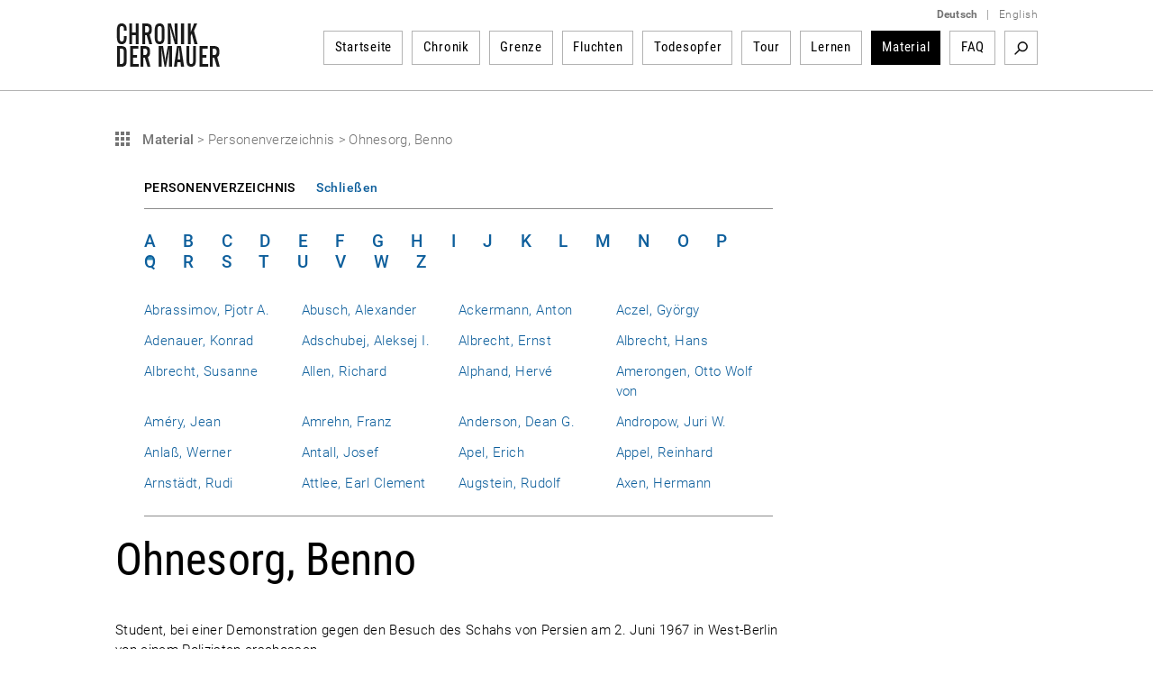

--- FILE ---
content_type: text/html; charset=utf-8
request_url: https://www.chronik-der-mauer.de/material/179835/ohnesorg-benno?openNavi=1
body_size: 7089
content:

<!DOCTYPE html>
<html lang="de">

<head>
<meta charset="UTF-8">
<meta name="robots" content="index, follow" />
<meta name="author" content="Bundeszentrale f&uuml;r politische Bildung" />
<meta name="revisit-after" content="1 day" />
<meta content="width=device-width, initial-scale=1.0, user-scalable=no" name="viewport" />
<meta name="description" content="Geschichte der Berliner Mauer vom Mauerbau bis Mauerfall und Wiedervereinigung. Gelungene und gescheiterte Fluchten sowie Portraits von Todesopfern der Berliner Mauer dargestellt durch Texte, Dokumente, Fotos und Videos." />
<meta name="keywords" content="Berliner Mauer, Mauer, Mauerbau, 13. August 1961, Mauerfall, 9. November 1989, Grenzanlagen DDR, Grenzanlagen Berlin, Grenze Berlin, Flucht Mauer, Flüchtling Mauer, Flucht DDR, Flüchtling DDR, Fluchtgeschichten, Todesstreifen, Todesopfer Berliner Mauer, Mauertote, Grenztruppen, geteilte Stadt, West-Berlin, Ost-Berlin, Kalter Krieg, Geschichte der Teilung, Deutsche Teilung, Spuren Berliner Mauer, Mauerreste, Wiedervereinigung, Wende" />
<link rel="canonical" href="http://www.chronik-der-mauer.de/material/179835/ohnesorg-benno" />
<title>Ohnesorg, Benno | Chronik der Mauer</title>

<link type="text/css" rel="stylesheet" href="/sites/default/files/css/css_Ez4k1BF_sseh3wN7pOUtr8WE85DZR8uVtpbL8acgF98.css?A4ABC" media="all" />
<link type="text/css" rel="stylesheet" href="/sites/default/files/css/css_eSc6BjSf_O2yKk0Ygp6PX2zynGDxsJtNC7d82qNaoO4.css?A4ABC" media="print" />

<!--[if lte IE 6]>
<link type="text/css" rel="stylesheet" href="/sites/default/files/css/css_47DEQpj8HBSa-_TImW-5JCeuQeRkm5NMpJWZG3hSuFU.css?A4ABC" media="all" />
<![endif]-->
<script type="text/javascript" src="/sites/default/files/js/js_Xf3xz9t-QY7ud3sZd2RVAmyd2zv0coCg8JkIj33rvqk.js?A4ABC"></script>
<script type="text/javascript" src="/sites/default/files/js/js_lzljvXW_O98rBqSWMwogCpc_mHZKMdtofun4Hu_VbTY.js?A4ABC"></script>
<script type="text/javascript" src="/sites/default/files/js/js_yYsDHBh5w0ydEJzfqO8Xhh3ZAFjd9s8UA0NpVU8ejfc.js?A4ABC"></script>
<script type="text/javascript">
<!--//--><![CDATA[//><!--
jQuery.extend(Drupal.settings, {"basePath":"\/","pathPrefix":"","setHasJsCookie":0,"ajaxPageState":{"js":{"misc\/jquery.js?A4ABC":1,"misc\/jquery.once.js?A4ABC":1,"misc\/drupal.js?A4ABC":1,"public:\/\/languages\/de_ljbDTsSNwowOk67T2yOlY0IuwAIt_JcZI8G-VKBTTYo.js?A4ABC":1,"sites\/all\/themes\/bpb\/js\/jquery-1.10.2.min.js?A4ABC":1,"sites\/all\/themes\/bpb\/js\/jquery-migrate-1.2.1.min.js?A4ABC":1,"sites\/all\/themes\/bpb\/js\/jquery-ui.min.js?A4ABC":1,"sites\/all\/themes\/bpb\/js\/jquery.cycle2.min.js?A4ABC":1,"sites\/all\/themes\/bpb\/js\/jquery.fancybox.js?A4ABC":1,"sites\/all\/themes\/bpb\/js\/jquery.fancybox-buttons.js?A4ABC":1,"sites\/all\/themes\/bpb\/js\/jquery.fancybox-thumbs.js?A4ABC":1,"sites\/all\/themes\/bpb\/js\/jquery.fancybox.pack.js?A4ABC":1,"sites\/all\/themes\/bpb\/js\/jquery.easing-1.3.pack.js?A4ABC":1,"sites\/all\/themes\/bpb\/js\/custom-slider.js?A4ABC":1,"sites\/all\/themes\/bpb\/js\/jwplayer.js?A4ABC":1,"sites\/all\/themes\/bpb\/js\/jquery.event.move.js?A4ABC":1,"sites\/all\/themes\/bpb\/js\/jquery.twentytwenty.js?A4ABC":1,"sites\/all\/themes\/bpb\/js\/jquery.mousewheel.min.js?A4ABC":1,"sites\/all\/themes\/bpb\/js\/cdm.js?A4ABC":1,"sites\/all\/themes\/bpb\/js\/jquery.rwdImageMaps.min.js?A4ABC":1,"sites\/all\/themes\/bpb\/js\/lazysizes.min.js?A4ABC":1,"sites\/all\/themes\/bpb\/js\/videojs\/video.minified.js?A4ABC":1,"sites\/all\/themes\/bpb\/js\/videojs\/videojs-flash.min.js?A4ABC":1,"sites\/all\/themes\/bpb\/js\/videojs\/lang\/de.js?A4ABC":1},"css":{"sites\/all\/themes\/bpb\/css\/foundation.css":1,"sites\/all\/themes\/bpb\/css\/twentytwenty.css":1,"sites\/all\/themes\/bpb\/css\/jquery-ui.min.css":1,"sites\/all\/themes\/bpb\/css\/videojs\/video-js.css":1,"sites\/all\/themes\/bpb\/css\/videojs\/videojs-custom.css":1,"sites\/all\/themes\/bpb\/css\/base.css":1,"sites\/all\/themes\/bpb\/css\/maccaco\/projekktor.style.css":1,"sites\/all\/themes\/bpb\/font-awesome\/css\/font-awesome.min.css":1,"sites\/all\/themes\/bpb\/css\/print.css":1,"sites\/all\/themes\/bpb\/css\/ie6.css":1}}});
//--><!]]>
</script>
    <!--[if lte IE 8]>
    <style type='text/css'>
    #navi .subnavi_akteure,
	#navi .subnavi_termine {
	    border-width: 0 1px 1px 1px;
	    border-style: solid;
	    border-color: #666;
	}
    </style>
    <![endif]-->

    <!--[if IE 7]>
    <style type='text/css'>
    #navi {
       z-index: 200;
    }
    #navi ul {
       z-index: 201;
    }
    #navi ul li {
       z-index: 202;
    }
    #navi ul li ul {
       z-index: 203;
    }
    #navi ul li ul li {
       z-index: 204;
    }
    .imageflow .caption {
        left: 0px;
    }
    </style>
    <![endif]-->

    <!--[if lte IE 6]>
    <style type='text/css'>
    #slider,
	.ie6hide,
	.portlet .date,
	.mediaicon {
        display: none !important;
    }
    </style>
    <![endif]-->

    <!-- FAVICON ICO - IE 6-9 
    <link rel='shortcut icon' type='image/x-icon' href='/sites/all/themes/bpb/img/favicon/favicon-16x16.ico'>
    <link rel='shortcut icon' type='image/x-icon' href='/sites/all/themes/bpb/img/favicon/favicon-32x32.ico'>
    <link rel='shortcut icon' type='image/x-icon' href='/sites/all/themes/bpb/img/favicon/favicon-48x48.ico'>
    -->

    <!-- FAVICON ICO -->
    <link rel='shortcut icon' type='image/x-icon' href='/sites/all/themes/bpb/img/favicon/favicon.ico'>
    <link rel='icon' type='image/x-icon' href='/sites/all/themes/bpb/img/favicon/favicon.ico'>

    <!-- FAVICON GIF/PNG - modern desktop browsers -->
    <link rel='icon' type='image/gif' href='/sites/all/themes/bpb/img/favicon/favicon.gif'>
    <link rel='icon' type='image/png' href='/sites/all/themes/bpb/img/favicon/favicon.png'>
    <link rel='icon' type='image/png' sizes='16x16' href='/sites/all/themes/bpb/img/favicon/favicon-16x16.png'>
    <link rel='icon' type='image/png' sizes='32x32' href='/sites/all/themes/bpb/img/favicon/favicon-32x32.png'>
    <link rel='icon' type='image/png' sizes='48x48' href='/sites/all/themes/bpb/img/favicon/favicon-48x48.png'>
    <link rel='icon' type='image/png' sizes='57x57' href='/sites/all/themes/bpb/img/favicon/favicon-57x57.png'>
    <link rel='icon' type='image/png' sizes='76x76' href='/sites/all/themes/bpb/img/favicon/favicon-76x76.png'>
    <link rel='icon' type='image/png' sizes='128x128' href='/sites/all/themes/bpb/img/favicon/favicon-128x128.png'>
    <link rel='icon' type='image/png' sizes='96x96' href='/sites/all/themes/bpb/img/favicon/favicon-96x96.png'>
    <link rel='icon' type='image/png' sizes='160x160' href='/sites/all/themes/bpb/img/favicon/favicon-160x160.png'>
    <link rel='icon' type='image/png' sizes='192x192' href='/sites/all/themes/bpb/img/favicon/favicon-192x192.png'>
    <link rel='icon' type='image/png' sizes='196x196' href='/sites/all/themes/bpb/img/favicon/favicon-196x196.png'>
    <link rel='icon' type='image/png' sizes='228x228' href='/sites/all/themes/bpb/img/favicon/favicon-228x228.png'>

    <!-- FAVICON PNG - iOS Safari (Apple Touch Icon) -->
    <meta name='apple-mobile-web-app-title' content='Chronik der Mauer'/>
    <link rel='apple-touch-icon' href='/sites/all/themes/bpb/img/favicon/apple-touch-icon.png'>
    <link rel='apple-touch-icon' href='/sites/all/themes/bpb/img/favicon/apple-touch-icon-precomposed.png'>
    <link rel='apple-touch-icon' sizes='57x57' href='/sites/all/themes/bpb/img/favicon/favicon-57x57.png'>
    <link rel='apple-touch-icon' sizes='60x60' href='/sites/all/themes/bpb/img/favicon/favicon-60x60.png'>
    <link rel='apple-touch-icon' sizes='72x72' href='/sites/all/themes/bpb/img/favicon/favicon-72x72.png'>
    <link rel='apple-touch-icon' sizes='76x76'   href='/sites/all/themes/bpb/img/favicon/favicon-76x76.png'/>
    <link rel='apple-touch-icon' sizes='114x114' href='/sites/all/themes/bpb/img/favicon/favicon-114x114.png'>
    <link rel='apple-touch-icon' sizes='120x120' href='/sites/all/themes/bpb/img/favicon/favicon-120x120.png'/>
    <link rel='apple-touch-icon' sizes='128x128' href='/sites/all/themes/bpb/img/favicon/favicon-128x128.png'>
    <link rel='apple-touch-icon' sizes='144x144' href='/sites/all/themes/bpb/img/favicon/favicon-144x144.png'>
    <link rel='apple-touch-icon' sizes='152x152' href='/sites/all/themes/bpb/img/favicon/favicon-152x152.png'/>
    <link rel='apple-touch-icon' sizes='180x180' href='/sites/all/themes/bpb/img/favicon/favicon-180x180.png'/>

    <!-- FAVICON JSON - Android Chrome (Web App) -->
    <link rel='manifest' href='/sites/all/themes/bpb/img/favicon/favicon.json'>
    <link rel='manifest' href='/site.webmanifest'>

    <!-- FAVICON SVG - Mac OS Safari (Pinned Tab) -->
    <link rel='mask-icon' href='/sites/all/themes/bpb/img/favicon/favicon.svg' color='#0e5f9c'>

    <!-- FAVICON PNG - Windows 8.1 and 10 -->
    <meta name='application-name' content='Chronik der Mauer' />
    <meta name='msapplication-config' content='/sites/all/themes/bpb/img/favicon/favicon.xml' />
    <meta name='msapplication-TileImage' content='/sites/all/themes/bpb/img/favicon/favicon-144x144.png' />
    <meta name='msapplication-TileColor' content='#0e5f9c' />
    <meta name='msapplication-navbutton-color' content='#ffffff'>
    <meta name='msapplication-tooltip' content='Chronik der Mauer'/>
    <meta name='msapplication-square70x70logo' content='/sites/all/themes/bpb/img/favicon/favicon-70x70.png'>
    <meta name='msapplication-square144x144logo' content='/sites/all/themes/bpb/img/favicon/favicon-144x144.png'>
    <meta name='msapplication-square150x150logo' content='/sites/all/themes/bpb/img/favicon/favicon-150x150.png'>
    <meta name='msapplication-wide310x150logo' content='/sites/all/themes/bpb/img/favicon/favicon-310x150.png'>
    <meta name='msapplication-square310x310logo' content='/sites/all/themes/bpb/img/favicon/favicon-310x310.png'>

</head>
        <body class="html" >
        <!-- 01.17.2026 10:03:34 //-->
            
<!-- TOP-CONTAINER BEGIN -->
<header id='top-container' class='no-fix'>
    <div id='page-header'>
        <div id='logo'>
            <a href='/' title='Startseite'>
                <img class='logo' width='117' height='50' alt='Logo: Chronik der Mauer' src='/sites/all/themes/bpb/img/logo.png' />
            </a>
        </div>
        <div class='nav-bar' style="display: block;">
            <div class='language-switcher'>
                <ul>
                    <li><a href="/" class="language"><strong>Deutsch</strong></a></li>
                    <li><span class="language">|</span></li>
                    <li><a href="/en/" class="language">English</a></li>
                </ul>
            </div>


    <nav id="navigation">
        <ul>
<li class="navigation-item " id="highlight-160523"><a href="/">Startseite</a>
                                </li><li class="navigation-item " id="highlight-160515"><a href="/chronik/">Chronik</a>                </li><li class="navigation-item " id="highlight-160516"><a href="/grenze/">Grenze</a>                </li><li class="navigation-item " id="highlight-160517"><a href="/fluchten/">Fluchten</a>                </li><li class="navigation-item " id="highlight-160518"><a href="/todesopfer/">Todesopfer</a>                </li><li class="navigation-item " id="highlight-160519"><a href="/guidedtour/">Tour</a>                </li><li class="navigation-item " id="highlight-166384"><a href="/lernen/">Lernen</a>                </li><li class="navigation-item active"><a href="/material/">Material</a>                </li><li class="navigation-item " id="highlight-183817"><a href="/183817/faq">FAQ</a>                </li>        </ul>
                <div id='searchbox'>

            <div class='search-activate search-start'><a href="/suche/" target='_self' title='Suchbegriff'>Suchbegriff</a></div>
            <form id='search-form' class='hidden-search' method='get' action="/suche/">
                <div class='inline input'>
                    <input class="search-inputbox" name="suchwort" placeholder="Suchbegriff" type='text' />
                </div>
                <div class='inline close search-close'>Close</div>
                <div class='inline submit'>
                    <input alt='Suchen' class='searchSubmitBox search-start' value='Search' type='image' name='action' title='Suchbegriff' src='/sites/all/themes/bpb/img/empty.png'/>
                </div>
            </form>
        </div>
            </nav><!-- END NAVIGATION-->
    <script type='text/javascript'>
        $(document).ready(
            function() {
                var width = -20 - 36 + 10;
                var done = false;
                $('.search-activate').on('click', function(event) {
                    var counter = 1;
                    event.preventDefault();
                    var list = $('#navigation ul').children().get().reverse();
                    $.each( list, function( key, value ) {
                        if (counter <= 3) {
                            width += $(value).children().width() + 26;
                            $(value).hide();
                            counter++;
                        } else {
                            return false;
                        }
                    });
                    if(!done) {
                        $('.search-inputbox').css('width', width);
                    }
                    done = true;
                    $('.search-activate').hide();
                    $('.searchSubmitBox').css('display', 'block');
                    $('#search-form').show();
                });
                $('.search-close').on('click', function(event) {
                    $('#search-form').hide();
                    var list = $('#navigation ul').children();
                    $.each( list, function( key, value ) {
                        $(value).show();
                        $('.search-activate').show();
                    });
                });
                $('.search-inputbox').focus(function() {
                    $(this).val('');
                });
            }
        );
    </script>
<!-- cachetime[inc_navi] 1768640398-17.01.2026 09:59:58//-->

        </div>
        <a class='hamburger-button' href='?openNavi=0'></a>
        <script>
        $('.hamburger-button').on('click', function() {
            $('.nav-bar').animate({
                    height: "toggle"
                }, 1000, function() {
                    if (!$('.hamburger-button').hasClass('active')) {
                        $('.hamburger-button').addClass('active');
                        $('#top-container').addClass('no-fix');
                        window.scrollTo(0, 0);
                    } else {
                        $('.hamburger-button').removeClass('active');
                        $('#top-container').removeClass('no-fix');
                    }
                }
            );

            return false;
        });
        </script>
    </div>

    <div class='clear'></div>
    <div class='page-border-top'></div>
</header>
<div id="top-container-scrollable"></div>
<!-- TOP-CONTAINER END -->
<!-- CONTAINER BEGIN -->


<main id='container' class=''>
    <div id='top'></div>
    <div id='outer_wrapper'>
        <div id='content-full-width'


        >


            <div class='breadcrump show'>
                <div id="printurl" style="display:none">
                    <img class='logo' width='117' height='50' alt='Logo: Chronik der Mauer' src='/sites/all/themes/bpb/img/logo.png' />
                    URL: http://www.chronik-der-mauer.de/material/179835/ohnesorg-benno                </div>
                <span id="printpfad" style="display:none">Pfad: </span>




                <a
                    title='Material'
                    class='fluchten-zurueck'
                    href='/material/'>

Material                </a>
                <span class='seperator'>&gt;</span>
                
                <span title='Personenverzeichnis'>
Personenverzeichnis
                </span>
                <span class='seperator'>&gt;</span>

                <span title='Ohnesorg, Benno'>
Ohnesorg, Benno
                </span>

            </div>

        <div class='listfilter-wrapper'>
            <div class='listfilter-head'>
                <span class='left'>

Personenverzeichnis
                </span>
                <span class='right'><!--  --></span>
                <div class='clear'></div>
            </div>
            <div class='clear'></div>
            <div class='listfilter'>
                <ul class='listfilter-pagination'>

        <li class="active"><a class="active" href="?letter=A" title="A">A</a></li><li class=""><a class="" href="?letter=B" title="B">B</a></li><li class=""><a class="" href="?letter=C" title="C">C</a></li><li class=""><a class="" href="?letter=D" title="D">D</a></li><li class=""><a class="" href="?letter=E" title="E">E</a></li><li class=""><a class="" href="?letter=F" title="F">F</a></li><li class=""><a class="" href="?letter=G" title="G">G</a></li><li class=""><a class="" href="?letter=H" title="H">H</a></li><li class=""><a class="" href="?letter=I" title="I">I</a></li><li class=""><a class="" href="?letter=J" title="J">J</a></li><li class=""><a class="" href="?letter=K" title="K">K</a></li><li class=""><a class="" href="?letter=L" title="L">L</a></li><li class=""><a class="" href="?letter=M" title="M">M</a></li><li class=""><a class="" href="?letter=N" title="N">N</a></li><li class=""><a class="" href="?letter=O" title="O">O</a></li><li class=""><a class="" href="?letter=P" title="P">P</a></li><li class=""><a class="" href="?letter=Q" title="Q">Q</a></li><li class=""><a class="" href="?letter=R" title="R">R</a></li><li class=""><a class="" href="?letter=S" title="S">S</a></li><li class=""><a class="" href="?letter=T" title="T">T</a></li><li class=""><a class="" href="?letter=U" title="U">U</a></li><li class=""><a class="" href="?letter=V" title="V">V</a></li><li class=""><a class="" href="?letter=W" title="W">W</a></li><li class=""><a class="" href="?letter=Z" title="Z">Z</a></li>                </ul>
                <div class='clear'></div>
                <select name='letter' class='listfilter-pagination-select'>

<option value='A' selected>Nachnamen mit A</option><option value='B' >Nachnamen mit B</option><option value='C' >Nachnamen mit C</option><option value='D' >Nachnamen mit D</option><option value='E' >Nachnamen mit E</option><option value='F' >Nachnamen mit F</option><option value='G' >Nachnamen mit G</option><option value='H' >Nachnamen mit H</option><option value='I' >Nachnamen mit I</option><option value='J' >Nachnamen mit J</option><option value='K' >Nachnamen mit K</option><option value='L' >Nachnamen mit L</option><option value='M' >Nachnamen mit M</option><option value='N' >Nachnamen mit N</option><option value='O' >Nachnamen mit O</option><option value='P' >Nachnamen mit P</option><option value='Q' >Nachnamen mit Q</option><option value='R' >Nachnamen mit R</option><option value='S' >Nachnamen mit S</option><option value='T' >Nachnamen mit T</option><option value='U' >Nachnamen mit U</option><option value='V' >Nachnamen mit V</option><option value='W' >Nachnamen mit W</option><option value='Z' >Nachnamen mit Z</option>
                </select>

                <script type='text/javascript'>
                    $(function() {
                        if ($(document).width() < 1061) {
                            // $('.listfilter-pagination-select').show();
                            // $('.listfilter-pagination').hide();
                            // $('.m-form > span.grey').hide();
                        }

                        $(window).resize(function() {
                            // if ($(document).width() < 1061) {
                                // $('.listfilter-pagination-select').show();
                                // $('.listfilter-pagination').hide();
                                // $('.m-form > span.grey').hide();
                            // } else {
                                // $('.toggle-filter').hide();
                                // $('.listfilter-pagination-select').hide();
                                // $('.listfilter-pagination').show();
                                // $('.m-form > span.grey').show();
                            // }
                        });

                        $('.listfilter-pagination-select').change(function() {
                            $('.text-name').val('');
                            $('.m-form').submit();
                        });

                        $('.listfilter-pagination-select').on('selectmenuchange', function(pEvent, pUi) {
                            $('.text-name').val('');
                            $('.m-form').submit();
                        });
                    });
                    </script>

<div style='margin-top: 30px;border-bottom-color: #8c8c8c;border-bottom-style: solid;border-bottom-width: 1px;margin-bottom: 25px;padding-bottom: 25px;'>
        <div class='line'><span style='width:25%; display:block;float:left;'><a href='/material/179399/abrassimov-pjotr-a?letter=A' title='Abrassimov, Pjotr A.'>Abrassimov, Pjotr A.</a></span><span style='width:25%; display:block;float:left;'><a href='/material/179400/abusch-alexander?letter=A' title='Abusch, Alexander'>Abusch, Alexander</a></span><span style='width:25%; display:block;float:left;'><a href='/material/179402/ackermann-anton?letter=A' title='Ackermann, Anton'>Ackermann, Anton</a></span><span style='width:25%; display:block;float:left;'><a href='/material/179403/aczel-gyoergy?letter=A' title='Aczel, György'>Aczel, György</a></span>                                <div class='clear'></div>
                            </div>
                            <div class='line'><span style='width:25%; display:block;float:left;'><a href='/material/179404/adenauer-konrad?letter=A' title='Adenauer, Konrad'>Adenauer, Konrad</a></span><span style='width:25%; display:block;float:left;'><a href='/material/179405/adschubej-aleksej-i?letter=A' title='Adschubej, Aleksej I.'>Adschubej, Aleksej I.</a></span><span style='width:25%; display:block;float:left;'><a href='/material/179406/albrecht-ernst?letter=A' title='Albrecht, Ernst'>Albrecht, Ernst</a></span><span style='width:25%; display:block;float:left;'><a href='/material/179412/albrecht-hans?letter=A' title='Albrecht, Hans'>Albrecht, Hans</a></span>                                <div class='clear'></div>
                            </div>
                            <div class='line'><span style='width:25%; display:block;float:left;'><a href='/material/179407/albrecht-susanne?letter=A' title='Albrecht, Susanne'>Albrecht, Susanne</a></span><span style='width:25%; display:block;float:left;'><a href='/material/179408/allen-richard?letter=A' title='Allen, Richard'>Allen, Richard</a></span><span style='width:25%; display:block;float:left;'><a href='/material/179409/alphand-herve?letter=A' title='Alphand, Hervé'>Alphand, Hervé</a></span><span style='width:25%; display:block;float:left;'><a href='/material/179410/amerongen-otto-wolf-von?letter=A' title='Amerongen, Otto Wolf von'>Amerongen, Otto Wolf von</a></span>                                <div class='clear'></div>
                            </div>
                            <div class='line'><span style='width:25%; display:block;float:left;'><a href='/material/179413/amery-jean?letter=A' title='Améry, Jean'>Améry, Jean</a></span><span style='width:25%; display:block;float:left;'><a href='/material/179414/amrehn-franz?letter=A' title='Amrehn, Franz'>Amrehn, Franz</a></span><span style='width:25%; display:block;float:left;'><a href='/material/179401/anderson-dean-g?letter=A' title='Anderson, Dean G.'>Anderson, Dean G.</a></span><span style='width:25%; display:block;float:left;'><a href='/material/179415/andropow-juri-w?letter=A' title='Andropow, Juri W.'>Andropow, Juri W.</a></span>                                <div class='clear'></div>
                            </div>
                            <div class='line'><span style='width:25%; display:block;float:left;'><a href='/material/179398/anlass-werner?letter=A' title='Anlaß, Werner'>Anlaß, Werner</a></span><span style='width:25%; display:block;float:left;'><a href='/material/179416/antall-josef?letter=A' title='Antall, Josef'>Antall, Josef</a></span><span style='width:25%; display:block;float:left;'><a href='/material/179417/apel-erich?letter=A' title='Apel, Erich'>Apel, Erich</a></span><span style='width:25%; display:block;float:left;'><a href='/material/179418/appel-reinhard?letter=A' title='Appel, Reinhard'>Appel, Reinhard</a></span>                                <div class='clear'></div>
                            </div>
                            <div class='line'><span style='width:25%; display:block;float:left;'><a href='/material/179419/arnstaedt-rudi?letter=A' title='Arnstädt, Rudi'>Arnstädt, Rudi</a></span><span style='width:25%; display:block;float:left;'><a href='/material/179420/attlee-earl-clement?letter=A' title='Attlee, Earl Clement'>Attlee, Earl Clement</a></span><span style='width:25%; display:block;float:left;'><a href='/material/179421/augstein-rudolf?letter=A' title='Augstein, Rudolf'>Augstein, Rudolf</a></span><span style='width:25%; display:block;float:left;'><a href='/material/179422/axen-hermann?letter=A' title='Axen, Hermann'>Axen, Hermann</a></span></div>                    <div class='clear'></div>
                </div>
                <div class='clear'></div>
            </div>
            <div class='clear'></div>
            <script type='text/javascript'>
                jQuery(document).ready(function() {


                    $('.listfilter-head .right').html('Schließen');
                    $('.listfilter-head .right').toggleClass('active');


                    $('.listfilter-head .right').on('click', function() {
                        $(this).toggleClass('active');
                        if ($(this).hasClass('active') == true) {
                            $(this).html('Schließen');
                            $('.listfilter').show();
                        } else {
                            $(this).children('span').remove();
                            $(this).html('Anzeigen');
                            $('.listfilter').hide();
                        }
                    });
                });
            </script>
        </div>
        <div class='clear'></div>
                </div>
        <div class='clear'></div>


        <div id='wrapper-content-teaserright'


        >


            <div id="content"
            >

  <!--<div class="region region-content">//-->
    <!--<div id="block-system-main" class="block block-system first last odd">//-->

      
  <!--<div class="content">//-->
    
<div style="clear:both"></div>

<div class='article'>

<h1>Ohnesorg, Benno</h1>Student, bei einer Demonstration gegen den Besuch des Schahs von Persien am 2. Juni 1967 in West-Berlin von einem Polizisten erschossen<br/><br/></div>

<script type="text/javascript">
//<![CDATA[

    $(document).ready(function () {
        /*
        $('.fancybox').fancybox({
            helpers	: {
                   title: {
                       // type: 'outside'
                       type: 'inside'
                   },
                   buttons : {},
                   // overlay : {closeClick: true}
                   overlay : {closeClick: false}
            },
            // maxWidth: 800,
            margin:[20,20,40,20],
            maxWidth: 800,
            maxHeight: 671,
            tpl: {
                // closeBtn: '<div title=\'Schließen\' class=\'fancybox-item fancybox-close\'>Schließen X<\/div>'
                closeBtn: '<div title=\'Schließen\' class=\'fancybox-item fancybox-close\'><\/div>'
            },
            beforeShow : function() {
                   this.title = this.element[0].children[0].dataset.fancyTitle;

                   if ((this.title == '') || (typeof this.title === 'undefined')) {
                       this.title = this.element[0].children[0].title;
                   }

                   var index = (this.index + 1) + ' / ' + this.group.length;

                   // $('.fancybox-wrap').prepend('<div style=\'text-align:center;margin-bottom:10px;\' class=\'current-number\'>' + index + '<\/div>'),
                   // $('.fancybox-wrap').prepend($('.fancybox-close'));

                    $('.current-number, .fancybox-close').remove();
                    $('.fancybox-wrap').prepend('<div style=\'text-align:center;margin-bottom:51px; margin-top: -21px;\' class=\'current-number\'>' + index + '<\/div>');
            },
		    afterLoad: function(current, previous) {
		    },
        afterShow : function() {
            $('.fancybox-overlay').prepend($('.fancybox-close'));

            var imageWidth = $('.fancybox-image').width();
            $('.fancybox-title').width(imageWidth);
        },
        onUpdate : function() {
            var imageWidth = $('.fancybox-image').width();
            $('.fancybox-title').width(imageWidth);
        }
        });*/

        $('.foot-notes').hide();
        $('.foot-notes-head .head-span .right').show();

        $('.foot-note').click(function() {
            $('.foot-notes').show();
            $('.foot-notes-head .head-span .right').addClass('active');
        });

        $('.foot-notes-head > a').click(function() {
            if ($('.foot-notes-head .head-span .right').hasClass('active') == true) {
                $('.foot-notes').hide();
                $('.foot-notes-head .head-span .right').removeClass('active');
            } else {
                $('.foot-notes').show();
                $('.foot-notes-head .head-span .right').addClass('active');
            }

            return false;
        });

        /*

        $('.foot-notes-head .right').html('Schließen');
        $('.foot-notes-head .right').toggleClass('active');
        $('.foot-notes-head .right').on('click', function() {
            $(this).toggleClass('active');
            if ($(this).hasClass('active') == true) {
                $(this).html('Schließen');
                $('.foot-notes').show();
            } else {
                $(this).children('span').remove();
                $(this).html('Anzeigen');
                $('.foot-notes').hide();
            }

        });
        */
    });
//]]>
</script>
  <!--</div>//-->

<!--</div>//--><!-- /.block -->
  <!--</div>//--><!-- /.region -->

            </div>
            <!-- END CONTENT -->



            <div id='teaser-right'>


            </div>
            <!-- END teaser-right -->
            <!--<div class='clear'></div>-->
        </div>
        <!-- END wrapper-content-teaserright -->
        <div class='clear'></div>
    </div>
        <a href='#top' class='top' title='Zum Seitenanfang'>Zum Seitenanfang</a>
    <!-- END outer_wrapper -->
    <div class='clear'></div>
</main>
<!-- END CONTAINER -->

<footer id='container-bottom'>
    <div class='page-border'></div>
    <div id='footer'>
        <div class='footer'>
            <div class='footer-left left'>
                <div class='footer-logos'>
                    <a target='_blank' href='https://www.bpb.de/' title='Bundeszentrale f&uuml; Politische Bildung'>
                        <img height='50' width='122' alt='Bundeszentrale f&uuml; Politische Bildung' src='/sites/all/themes/bpb/img/fuss-bpb.png' />
                    </a>
                    <a target='_blank' href='https://www.deutschlandradio.de/' title='DeutschlandRadio'>
                        <img height='50' width='125' alt='DeutschlandRadio' src='/sites/all/themes/bpb/img/deutschlandradio-logo.png' />
                    </a>
                    <a target='_blank' href='https://zzf-potsdam.de' title='ZZF Potsdam'>
                        <img height='50' width='75' alt='ZZF Potsdam' src='/sites/all/themes/bpb/img/fuss-zentrum.png' />
                    </a>
                    <a target='_blank' href='https://www.stiftung-berliner-mauer.de' title='Stiftung Berliner Mauer'>
                        <img height='50' width='106' alt='Stiftung Berliner Mauer' src='/sites/all/themes/bpb/img/fuss-sbm.png' />
                    </a>
                    <div class='clear'></div>
                </div>
            </div>
            <div class='footer-right right'>


        <a href='/kontakt/' target='_self' title='Kontakt'>Kontakt</a>


        <a href='/impressum/' title='Impressum'>Impressum</a>


        <a href='/184105/datenschutzerklaerung-fuer-www-chronik-der-mauer-de' title='Datenschutz'>Datenschutz</a>


        <a class="last" href='/sitemap/' title='Sitemap'>Sitemap</a>


            </div>
        </div>
    </div>
    <div class='clear'></div>
</footer>
    
</body>
</html>


--- FILE ---
content_type: text/css
request_url: https://www.chronik-der-mauer.de/sites/default/files/css/css_Ez4k1BF_sseh3wN7pOUtr8WE85DZR8uVtpbL8acgF98.css?A4ABC
body_size: 52767
content:
.twentytwenty-horizontal .twentytwenty-handle:before,.twentytwenty-horizontal .twentytwenty-handle:after,.twentytwenty-vertical .twentytwenty-handle:before,.twentytwenty-vertical .twentytwenty-handle:after{content:" ";display:block;background:white;position:absolute;z-index:30;-webkit-box-shadow:0px 0px 12px rgba(51,51,51,0.5);-moz-box-shadow:0px 0px 12px rgba(51,51,51,0.5);box-shadow:0px 0px 12px rgba(51,51,51,0.5);}.twentytwenty-horizontal .twentytwenty-handle:before,.twentytwenty-horizontal .twentytwenty-handle:after{width:3px;height:9999px;left:50%;margin-left:-1.5px;}.twentytwenty-vertical .twentytwenty-handle:before,.twentytwenty-vertical .twentytwenty-handle:after{width:9999px;height:3px;top:50%;margin-top:-1.5px;}.twentytwenty-before-label,.twentytwenty-after-label,.twentytwenty-overlay{position:absolute;top:0;width:100%;height:100%;}.twentytwenty-before-label,.twentytwenty-after-label,.twentytwenty-overlay{-webkit-transition-duration:0.5s;-moz-transition-duration:0.5s;transition-duration:0.5s;}.twentytwenty-before-label,.twentytwenty-after-label{-webkit-transition-property:opacity;-moz-transition-property:opacity;transition-property:opacity;}.twentytwenty-before-label:before,.twentytwenty-after-label:before{color:white;font-size:13px;letter-spacing:0.1em;}.twentytwenty-before-label:before,.twentytwenty-after-label:before{position:absolute;background:rgba(255,255,255,0.2);line-height:38px;padding:0 20px;-webkit-border-radius:2px;-moz-border-radius:2px;border-radius:2px;}.twentytwenty-horizontal .twentytwenty-before-label:before,.twentytwenty-horizontal .twentytwenty-after-label:before{top:50%;margin-top:-19px;}.twentytwenty-vertical .twentytwenty-before-label:before,.twentytwenty-vertical .twentytwenty-after-label:before{left:50%;margin-left:-45px;text-align:center;width:90px;}.twentytwenty-left-arrow,.twentytwenty-right-arrow,.twentytwenty-up-arrow,.twentytwenty-down-arrow{width:0;height:0;border:6px inset transparent;position:absolute;}.twentytwenty-left-arrow,.twentytwenty-right-arrow{top:50%;margin-top:-6px;}.twentytwenty-up-arrow,.twentytwenty-down-arrow{left:50%;margin-left:-6px;}.twentytwenty-container{-webkit-box-sizing:content-box;-moz-box-sizing:content-box;box-sizing:content-box;z-index:0;overflow:hidden;position:relative;-webkit-user-select:none;-moz-user-select:none;}.twentytwenty-container img{max-width:100%;position:absolute;top:0;display:block;}.twentytwenty-container.active .twentytwenty-overlay,.twentytwenty-container.active :hover.twentytwenty-overlay{background:rgba(0,0,0,0);}.twentytwenty-container.active .twentytwenty-overlay .twentytwenty-before-label,.twentytwenty-container.active .twentytwenty-overlay .twentytwenty-after-label,.twentytwenty-container.active :hover.twentytwenty-overlay .twentytwenty-before-label,.twentytwenty-container.active :hover.twentytwenty-overlay .twentytwenty-after-label{opacity:0;}.twentytwenty-container *{-webkit-box-sizing:content-box;-moz-box-sizing:content-box;box-sizing:content-box;}.twentytwenty-before-label{opacity:0;}.twentytwenty-before-label:before{content:"Before";}.twentytwenty-after-label{opacity:0;}.twentytwenty-after-label:before{content:"After";}.twentytwenty-horizontal .twentytwenty-before-label:before{left:10px;}.twentytwenty-horizontal .twentytwenty-after-label:before{right:10px;}.twentytwenty-vertical .twentytwenty-before-label:before{top:10px;}.twentytwenty-vertical .twentytwenty-after-label:before{bottom:10px;}.twentytwenty-overlay{-webkit-transition-property:background;-moz-transition-property:background;transition-property:background;background:rgba(0,0,0,0);z-index:25;}.twentytwenty-overlay:hover{background:rgba(0,0,0,0.5);}.twentytwenty-overlay:hover .twentytwenty-after-label{opacity:1;}.twentytwenty-overlay:hover .twentytwenty-before-label{opacity:1;}.twentytwenty-before{z-index:20;}.twentytwenty-after{z-index:10;}.twentytwenty-handle{height:38px;width:38px;position:absolute;left:50%;top:50%;margin-left:-22px;margin-top:-22px;border:3px solid white;-webkit-border-radius:1000px;-moz-border-radius:1000px;border-radius:1000px;-webkit-box-shadow:0px 0px 12px rgba(51,51,51,0.5);-moz-box-shadow:0px 0px 12px rgba(51,51,51,0.5);box-shadow:0px 0px 12px rgba(51,51,51,0.5);z-index:40;cursor:pointer;}.twentytwenty-horizontal .twentytwenty-handle:before{bottom:50%;margin-bottom:22px;-webkit-box-shadow:0 3px 0 white,0px 0px 12px rgba(51,51,51,0.5);-moz-box-shadow:0 3px 0 white,0px 0px 12px rgba(51,51,51,0.5);box-shadow:0 3px 0 white,0px 0px 12px rgba(51,51,51,0.5);}.twentytwenty-horizontal .twentytwenty-handle:after{top:50%;margin-top:22px;-webkit-box-shadow:0 -3px 0 white,0px 0px 12px rgba(51,51,51,0.5);-moz-box-shadow:0 -3px 0 white,0px 0px 12px rgba(51,51,51,0.5);box-shadow:0 -3px 0 white,0px 0px 12px rgba(51,51,51,0.5);}.twentytwenty-vertical .twentytwenty-handle:before{left:50%;margin-left:22px;-webkit-box-shadow:3px 0 0 white,0px 0px 12px rgba(51,51,51,0.5);-moz-box-shadow:3px 0 0 white,0px 0px 12px rgba(51,51,51,0.5);box-shadow:3px 0 0 white,0px 0px 12px rgba(51,51,51,0.5);}.twentytwenty-vertical .twentytwenty-handle:after{right:50%;margin-right:22px;-webkit-box-shadow:-3px 0 0 white,0px 0px 12px rgba(51,51,51,0.5);-moz-box-shadow:-3px 0 0 white,0px 0px 12px rgba(51,51,51,0.5);box-shadow:-3px 0 0 white,0px 0px 12px rgba(51,51,51,0.5);}.twentytwenty-left-arrow{border-right:6px solid white;left:50%;margin-left:-17px;}.twentytwenty-right-arrow{border-left:6px solid white;right:50%;margin-right:-17px;}.twentytwenty-up-arrow{border-bottom:6px solid white;top:50%;margin-top:-17px;}.twentytwenty-down-arrow{border-top:6px solid white;bottom:50%;margin-bottom:-17px;}
.ui-helper-hidden{display:none}.ui-helper-hidden-accessible{border:0;clip:rect(0 0 0 0);height:1px;margin:-1px;overflow:hidden;padding:0;position:absolute;width:1px}.ui-helper-reset{margin:0;padding:0;border:0;outline:0;line-height:1.3;text-decoration:none;font-size:100%;list-style:none}.ui-helper-clearfix:before,.ui-helper-clearfix:after{content:"";display:table;border-collapse:collapse}.ui-helper-clearfix:after{clear:both}.ui-helper-zfix{width:100%;height:100%;top:0;left:0;position:absolute;opacity:0;filter:Alpha(Opacity=0)}.ui-front{z-index:100}.ui-state-disabled{cursor:default!important;pointer-events:none}.ui-icon{display:inline-block;vertical-align:middle;margin-top:-.25em;position:relative;text-indent:-99999px;overflow:hidden;background-repeat:no-repeat}.ui-widget-icon-block{left:50%;margin-left:-8px;display:block}.ui-widget-overlay{position:fixed;top:0;left:0;width:100%;height:100%}.ui-accordion .ui-accordion-header{display:block;cursor:pointer;position:relative;margin:2px 0 0 0;padding:.5em .5em .5em .7em;font-size:100%}.ui-accordion .ui-accordion-content{padding:1em 2.2em;border-top:0;overflow:auto}.ui-autocomplete{position:absolute;top:0;left:0;cursor:default}.ui-menu{list-style:none;padding:0;margin:0;display:block;outline:0}.ui-menu .ui-menu{position:absolute}.ui-menu .ui-menu-item{margin:0;cursor:pointer;list-style-image:url("[data-uri]")}.ui-menu .ui-menu-item-wrapper{position:relative;padding:3px 1em 3px .4em}.ui-menu .ui-menu-divider{margin:5px 0;height:0;font-size:0;line-height:0;border-width:1px 0 0 0}.ui-menu .ui-state-focus,.ui-menu .ui-state-active{margin:-1px}.ui-menu-icons{position:relative}.ui-menu-icons .ui-menu-item-wrapper{padding-left:2em}.ui-menu .ui-icon{position:absolute;top:0;bottom:0;left:.2em;margin:auto 0}.ui-menu .ui-menu-icon{left:auto;right:0}.ui-button{padding:.4em 1em;display:inline-block;position:relative;line-height:normal;margin-right:.1em;cursor:pointer;vertical-align:middle;text-align:center;-webkit-user-select:none;-moz-user-select:none;-ms-user-select:none;user-select:none;overflow:visible}.ui-button,.ui-button:link,.ui-button:visited,.ui-button:hover,.ui-button:active{text-decoration:none}.ui-button-icon-only{width:2em;box-sizing:border-box;text-indent:-9999px;white-space:nowrap}input.ui-button.ui-button-icon-only{text-indent:0}.ui-button-icon-only .ui-icon{position:absolute;top:50%;left:50%;margin-top:-8px;margin-left:-8px}.ui-button.ui-icon-notext .ui-icon{padding:0;width:2.1em;height:2.1em;text-indent:-9999px;white-space:nowrap}input.ui-button.ui-icon-notext .ui-icon{width:auto;height:auto;text-indent:0;white-space:normal;padding:.4em 1em}input.ui-button::-moz-focus-inner,button.ui-button::-moz-focus-inner{border:0;padding:0}.ui-controlgroup{vertical-align:middle;display:inline-block}.ui-controlgroup > .ui-controlgroup-item{float:left;margin-left:0;margin-right:0}.ui-controlgroup > .ui-controlgroup-item:focus,.ui-controlgroup > .ui-controlgroup-item.ui-visual-focus{z-index:9999}.ui-controlgroup-vertical > .ui-controlgroup-item{display:block;float:none;width:100%;margin-top:0;margin-bottom:0;text-align:left}.ui-controlgroup-vertical .ui-controlgroup-item{box-sizing:border-box}.ui-controlgroup .ui-controlgroup-label{padding:.4em 1em}.ui-controlgroup .ui-controlgroup-label span{font-size:80%}.ui-controlgroup-horizontal .ui-controlgroup-label + .ui-controlgroup-item{border-left:none}.ui-controlgroup-vertical .ui-controlgroup-label + .ui-controlgroup-item{border-top:none}.ui-controlgroup-horizontal .ui-controlgroup-label.ui-widget-content{border-right:none}.ui-controlgroup-vertical .ui-controlgroup-label.ui-widget-content{border-bottom:none}.ui-controlgroup-vertical .ui-spinner-input{width:75%;width:calc(100% - 2.4em)}.ui-controlgroup-vertical .ui-spinner .ui-spinner-up{border-top-style:solid}.ui-checkboxradio-label .ui-icon-background{box-shadow:inset 1px 1px 1px #ccc;border-radius:.12em;border:none}.ui-checkboxradio-radio-label .ui-icon-background{width:16px;height:16px;border-radius:1em;overflow:visible;border:none}.ui-checkboxradio-radio-label.ui-checkboxradio-checked .ui-icon,.ui-checkboxradio-radio-label.ui-checkboxradio-checked:hover .ui-icon{background-image:none;width:8px;height:8px;border-width:4px;border-style:solid}.ui-checkboxradio-disabled{pointer-events:none}.ui-datepicker{width:17em;padding:.2em .2em 0;display:none}.ui-datepicker .ui-datepicker-header{position:relative;padding:.2em 0}.ui-datepicker .ui-datepicker-prev,.ui-datepicker .ui-datepicker-next{position:absolute;top:2px;width:1.8em;height:1.8em}.ui-datepicker .ui-datepicker-prev-hover,.ui-datepicker .ui-datepicker-next-hover{top:1px}.ui-datepicker .ui-datepicker-prev{left:2px}.ui-datepicker .ui-datepicker-next{right:2px}.ui-datepicker .ui-datepicker-prev-hover{left:1px}.ui-datepicker .ui-datepicker-next-hover{right:1px}.ui-datepicker .ui-datepicker-prev span,.ui-datepicker .ui-datepicker-next span{display:block;position:absolute;left:50%;margin-left:-8px;top:50%;margin-top:-8px}.ui-datepicker .ui-datepicker-title{margin:0 2.3em;line-height:1.8em;text-align:center}.ui-datepicker .ui-datepicker-title select{font-size:1em;margin:1px 0}.ui-datepicker select.ui-datepicker-month,.ui-datepicker select.ui-datepicker-year{width:45%}.ui-datepicker table{width:100%;font-size:.9em;border-collapse:collapse;margin:0 0 .4em}.ui-datepicker th{padding:.7em .3em;text-align:center;font-weight:bold;border:0}.ui-datepicker td{border:0;padding:1px}.ui-datepicker td span,.ui-datepicker td a{display:block;padding:.2em;text-align:right;text-decoration:none}.ui-datepicker .ui-datepicker-buttonpane{background-image:none;margin:.7em 0 0 0;padding:0 .2em;border-left:0;border-right:0;border-bottom:0}.ui-datepicker .ui-datepicker-buttonpane button{float:right;margin:.5em .2em .4em;cursor:pointer;padding:.2em .6em .3em .6em;width:auto;overflow:visible}.ui-datepicker .ui-datepicker-buttonpane button.ui-datepicker-current{float:left}.ui-datepicker.ui-datepicker-multi{width:auto}.ui-datepicker-multi .ui-datepicker-group{float:left}.ui-datepicker-multi .ui-datepicker-group table{width:95%;margin:0 auto .4em}.ui-datepicker-multi-2 .ui-datepicker-group{width:50%}.ui-datepicker-multi-3 .ui-datepicker-group{width:33.3%}.ui-datepicker-multi-4 .ui-datepicker-group{width:25%}.ui-datepicker-multi .ui-datepicker-group-last .ui-datepicker-header,.ui-datepicker-multi .ui-datepicker-group-middle .ui-datepicker-header{border-left-width:0}.ui-datepicker-multi .ui-datepicker-buttonpane{clear:left}.ui-datepicker-row-break{clear:both;width:100%;font-size:0}.ui-datepicker-rtl{direction:rtl}.ui-datepicker-rtl .ui-datepicker-prev{right:2px;left:auto}.ui-datepicker-rtl .ui-datepicker-next{left:2px;right:auto}.ui-datepicker-rtl .ui-datepicker-prev:hover{right:1px;left:auto}.ui-datepicker-rtl .ui-datepicker-next:hover{left:1px;right:auto}.ui-datepicker-rtl .ui-datepicker-buttonpane{clear:right}.ui-datepicker-rtl .ui-datepicker-buttonpane button{float:left}.ui-datepicker-rtl .ui-datepicker-buttonpane button.ui-datepicker-current,.ui-datepicker-rtl .ui-datepicker-group{float:right}.ui-datepicker-rtl .ui-datepicker-group-last .ui-datepicker-header,.ui-datepicker-rtl .ui-datepicker-group-middle .ui-datepicker-header{border-right-width:0;border-left-width:1px}.ui-datepicker .ui-icon{display:block;text-indent:-99999px;overflow:hidden;background-repeat:no-repeat;left:.5em;top:.3em}.ui-dialog{position:absolute;top:0;left:0;padding:.2em;outline:0}.ui-dialog .ui-dialog-titlebar{padding:.4em 1em;position:relative}.ui-dialog .ui-dialog-title{float:left;margin:.1em 0;white-space:nowrap;width:90%;overflow:hidden;text-overflow:ellipsis}.ui-dialog .ui-dialog-titlebar-close{position:absolute;right:.3em;top:50%;width:20px;margin:-10px 0 0 0;padding:1px;height:20px}.ui-dialog .ui-dialog-content{position:relative;border:0;padding:.5em 1em;background:none;overflow:auto}.ui-dialog .ui-dialog-buttonpane{text-align:left;border-width:1px 0 0 0;background-image:none;margin-top:.5em;padding:.3em 1em .5em .4em}.ui-dialog .ui-dialog-buttonpane .ui-dialog-buttonset{float:right}.ui-dialog .ui-dialog-buttonpane button{margin:.5em .4em .5em 0;cursor:pointer}.ui-dialog .ui-resizable-n{height:2px;top:0}.ui-dialog .ui-resizable-e{width:2px;right:0}.ui-dialog .ui-resizable-s{height:2px;bottom:0}.ui-dialog .ui-resizable-w{width:2px;left:0}.ui-dialog .ui-resizable-se,.ui-dialog .ui-resizable-sw,.ui-dialog .ui-resizable-ne,.ui-dialog .ui-resizable-nw{width:7px;height:7px}.ui-dialog .ui-resizable-se{right:0;bottom:0}.ui-dialog .ui-resizable-sw{left:0;bottom:0}.ui-dialog .ui-resizable-ne{right:0;top:0}.ui-dialog .ui-resizable-nw{left:0;top:0}.ui-draggable .ui-dialog-titlebar{cursor:move}.ui-draggable-handle{-ms-touch-action:none;touch-action:none}.ui-resizable{position:relative}.ui-resizable-handle{position:absolute;font-size:0.1px;display:block;-ms-touch-action:none;touch-action:none}.ui-resizable-disabled .ui-resizable-handle,.ui-resizable-autohide .ui-resizable-handle{display:none}.ui-resizable-n{cursor:n-resize;height:7px;width:100%;top:-5px;left:0}.ui-resizable-s{cursor:s-resize;height:7px;width:100%;bottom:-5px;left:0}.ui-resizable-e{cursor:e-resize;width:7px;right:-5px;top:0;height:100%}.ui-resizable-w{cursor:w-resize;width:7px;left:-5px;top:0;height:100%}.ui-resizable-se{cursor:se-resize;width:12px;height:12px;right:1px;bottom:1px}.ui-resizable-sw{cursor:sw-resize;width:9px;height:9px;left:-5px;bottom:-5px}.ui-resizable-nw{cursor:nw-resize;width:9px;height:9px;left:-5px;top:-5px}.ui-resizable-ne{cursor:ne-resize;width:9px;height:9px;right:-5px;top:-5px}.ui-progressbar{height:2em;text-align:left;overflow:hidden}.ui-progressbar .ui-progressbar-value{margin:-1px;height:100%}.ui-progressbar .ui-progressbar-overlay{background:url("[data-uri]");height:100%;filter:alpha(opacity=25);opacity:0.25}.ui-progressbar-indeterminate .ui-progressbar-value{background-image:none}.ui-selectable{-ms-touch-action:none;touch-action:none}.ui-selectable-helper{position:absolute;z-index:100;border:1px dotted black}.ui-selectmenu-menu{padding:0;margin:0;position:absolute;top:0;left:0;display:none}.ui-selectmenu-menu .ui-menu{overflow:auto;overflow-x:hidden;padding-bottom:1px}.ui-selectmenu-menu .ui-menu .ui-selectmenu-optgroup{font-size:1em;font-weight:bold;line-height:1.5;padding:2px 0.4em;margin:0.5em 0 0 0;height:auto;border:0}.ui-selectmenu-open{display:block}.ui-selectmenu-text{display:block;margin-right:20px;overflow:hidden;text-overflow:ellipsis}.ui-selectmenu-button.ui-button{text-align:left;white-space:nowrap;width:14em}.ui-selectmenu-icon.ui-icon{float:right;margin-top:0}.ui-slider{position:relative;text-align:left}.ui-slider .ui-slider-handle{position:absolute;z-index:2;width:1.2em;height:1.2em;cursor:default;-ms-touch-action:none;touch-action:none}.ui-slider .ui-slider-range{position:absolute;z-index:1;font-size:.7em;display:block;border:0;background-position:0 0}.ui-slider.ui-state-disabled .ui-slider-handle,.ui-slider.ui-state-disabled .ui-slider-range{filter:inherit}.ui-slider-horizontal{height:.8em}.ui-slider-horizontal .ui-slider-handle{top:-.3em;margin-left:-.6em}.ui-slider-horizontal .ui-slider-range{top:0;height:100%}.ui-slider-horizontal .ui-slider-range-min{left:0}.ui-slider-horizontal .ui-slider-range-max{right:0}.ui-slider-vertical{width:.8em;height:100px}.ui-slider-vertical .ui-slider-handle{left:-.3em;margin-left:0;margin-bottom:-.6em}.ui-slider-vertical .ui-slider-range{left:0;width:100%}.ui-slider-vertical .ui-slider-range-min{bottom:0}.ui-slider-vertical .ui-slider-range-max{top:0}.ui-sortable-handle{-ms-touch-action:none;touch-action:none}.ui-spinner{position:relative;display:inline-block;overflow:hidden;padding:0;vertical-align:middle}.ui-spinner-input{border:none;background:none;color:inherit;padding:.222em 0;margin:.2em 0;vertical-align:middle;margin-left:.4em;margin-right:2em}.ui-spinner-button{width:1.6em;height:50%;font-size:.5em;padding:0;margin:0;text-align:center;position:absolute;cursor:default;display:block;overflow:hidden;right:0}.ui-spinner a.ui-spinner-button{border-top-style:none;border-bottom-style:none;border-right-style:none}.ui-spinner-up{top:0}.ui-spinner-down{bottom:0}.ui-tabs{position:relative;padding:.2em}.ui-tabs .ui-tabs-nav{margin:0;padding:.2em .2em 0}.ui-tabs .ui-tabs-nav li{list-style:none;float:left;position:relative;top:0;margin:1px .2em 0 0;border-bottom-width:0;padding:0;white-space:nowrap}.ui-tabs .ui-tabs-nav .ui-tabs-anchor{float:left;padding:.5em 1em;text-decoration:none}.ui-tabs .ui-tabs-nav li.ui-tabs-active{margin-bottom:-1px;padding-bottom:1px}.ui-tabs .ui-tabs-nav li.ui-tabs-active .ui-tabs-anchor,.ui-tabs .ui-tabs-nav li.ui-state-disabled .ui-tabs-anchor,.ui-tabs .ui-tabs-nav li.ui-tabs-loading .ui-tabs-anchor{cursor:text}.ui-tabs-collapsible .ui-tabs-nav li.ui-tabs-active .ui-tabs-anchor{cursor:pointer}.ui-tabs .ui-tabs-panel{display:block;border-width:0;padding:1em 1.4em;background:none}.ui-tooltip{padding:8px;position:absolute;z-index:9999;max-width:300px}body .ui-tooltip{border-width:2px}.ui-widget{font-family:Arial,Helvetica,sans-serif;font-size:1em}.ui-widget .ui-widget{font-size:1em}.ui-widget input,.ui-widget select,.ui-widget textarea,.ui-widget button{font-family:Arial,Helvetica,sans-serif;font-size:1em}.ui-widget.ui-widget-content{border:1px solid #c5c5c5}.ui-widget-content{border:1px solid #ddd;background:#fff;color:#333}.ui-widget-content a{color:#333}.ui-widget-header{border:1px solid #ddd;background:#e9e9e9;color:#333;font-weight:bold}.ui-widget-header a{color:#333}.ui-state-default,.ui-widget-content .ui-state-default,.ui-widget-header .ui-state-default,.ui-button,html .ui-button.ui-state-disabled:hover,html .ui-button.ui-state-disabled:active{border:1px solid #c5c5c5;background:#f6f6f6;font-weight:normal;color:#454545}.ui-state-default a,.ui-state-default a:link,.ui-state-default a:visited,a.ui-button,a:link.ui-button,a:visited.ui-button,.ui-button{color:#454545;text-decoration:none}.ui-state-hover,.ui-widget-content .ui-state-hover,.ui-widget-header .ui-state-hover,.ui-state-focus,.ui-widget-content .ui-state-focus,.ui-widget-header .ui-state-focus,.ui-button:hover,.ui-button:focus{border:1px solid #ccc;background:#ededed;font-weight:normal;color:#2b2b2b}.ui-state-hover a,.ui-state-hover a:hover,.ui-state-hover a:link,.ui-state-hover a:visited,.ui-state-focus a,.ui-state-focus a:hover,.ui-state-focus a:link,.ui-state-focus a:visited,a.ui-button:hover,a.ui-button:focus{color:#2b2b2b;text-decoration:none}.ui-visual-focus{box-shadow:0 0 3px 1px rgb(94,158,214)}.ui-state-active,.ui-widget-content .ui-state-active,.ui-widget-header .ui-state-active,a.ui-button:active,.ui-button:active,.ui-button.ui-state-active:hover{border:1px solid #003eff;background:#007fff;font-weight:normal;color:#fff}.ui-icon-background,.ui-state-active .ui-icon-background{border:#003eff;background-color:#fff}.ui-state-active a,.ui-state-active a:link,.ui-state-active a:visited{color:#fff;text-decoration:none}.ui-state-highlight,.ui-widget-content .ui-state-highlight,.ui-widget-header .ui-state-highlight{border:1px solid #dad55e;background:#fffa90;color:#777620}.ui-state-checked{border:1px solid #dad55e;background:#fffa90}.ui-state-highlight a,.ui-widget-content .ui-state-highlight a,.ui-widget-header .ui-state-highlight a{color:#777620}.ui-state-error,.ui-widget-content .ui-state-error,.ui-widget-header .ui-state-error{border:1px solid #f1a899;background:#fddfdf;color:#5f3f3f}.ui-state-error a,.ui-widget-content .ui-state-error a,.ui-widget-header .ui-state-error a{color:#5f3f3f}.ui-state-error-text,.ui-widget-content .ui-state-error-text,.ui-widget-header .ui-state-error-text{color:#5f3f3f}.ui-priority-primary,.ui-widget-content .ui-priority-primary,.ui-widget-header .ui-priority-primary{font-weight:bold}.ui-priority-secondary,.ui-widget-content .ui-priority-secondary,.ui-widget-header .ui-priority-secondary{opacity:.7;filter:Alpha(Opacity=70);font-weight:normal}.ui-state-disabled,.ui-widget-content .ui-state-disabled,.ui-widget-header .ui-state-disabled{opacity:.35;filter:Alpha(Opacity=35);background-image:none}.ui-state-disabled .ui-icon{filter:Alpha(Opacity=35)}.ui-icon{width:16px;height:16px}.ui-icon,.ui-widget-content .ui-icon{background-image:url(/sites/all/themes/bpb/css/images/ui-icons_444444_256x240.png)}.ui-widget-header .ui-icon{background-image:url(/sites/all/themes/bpb/css/images/ui-icons_444444_256x240.png)}.ui-state-hover .ui-icon,.ui-state-focus .ui-icon,.ui-button:hover .ui-icon,.ui-button:focus .ui-icon{background-image:url(/sites/all/themes/bpb/css/images/ui-icons_555555_256x240.png)}.ui-state-active .ui-icon,.ui-button:active .ui-icon{background-image:url(/sites/all/themes/bpb/css/images/ui-icons_ffffff_256x240.png)}.ui-state-highlight .ui-icon,.ui-button .ui-state-highlight.ui-icon{background-image:url(/sites/all/themes/bpb/css/images/ui-icons_777620_256x240.png)}.ui-state-error .ui-icon,.ui-state-error-text .ui-icon{background-image:url(/sites/all/themes/bpb/css/images/ui-icons_cc0000_256x240.png)}.ui-button .ui-icon{background-image:url(/sites/all/themes/bpb/css/images/ui-icons_777777_256x240.png)}.ui-icon-blank{background-position:16px 16px}.ui-icon-caret-1-n{background-position:0 0}.ui-icon-caret-1-ne{background-position:-16px 0}.ui-icon-caret-1-e{background-position:-32px 0}.ui-icon-caret-1-se{background-position:-48px 0}.ui-icon-caret-1-s{background-position:-65px 0}.ui-icon-caret-1-sw{background-position:-80px 0}.ui-icon-caret-1-w{background-position:-96px 0}.ui-icon-caret-1-nw{background-position:-112px 0}.ui-icon-caret-2-n-s{background-position:-128px 0}.ui-icon-caret-2-e-w{background-position:-144px 0}.ui-icon-triangle-1-n{background-position:0 -16px}.ui-icon-triangle-1-ne{background-position:-16px -16px}.ui-icon-triangle-1-e{background-position:-32px -16px}.ui-icon-triangle-1-se{background-position:-48px -16px}.ui-icon-triangle-1-s{background-position:-65px -16px}.ui-icon-triangle-1-sw{background-position:-80px -16px}.ui-icon-triangle-1-w{background-position:-96px -16px}.ui-icon-triangle-1-nw{background-position:-112px -16px}.ui-icon-triangle-2-n-s{background-position:-128px -16px}.ui-icon-triangle-2-e-w{background-position:-144px -16px}.ui-icon-arrow-1-n{background-position:0 -32px}.ui-icon-arrow-1-ne{background-position:-16px -32px}.ui-icon-arrow-1-e{background-position:-32px -32px}.ui-icon-arrow-1-se{background-position:-48px -32px}.ui-icon-arrow-1-s{background-position:-65px -32px}.ui-icon-arrow-1-sw{background-position:-80px -32px}.ui-icon-arrow-1-w{background-position:-96px -32px}.ui-icon-arrow-1-nw{background-position:-112px -32px}.ui-icon-arrow-2-n-s{background-position:-128px -32px}.ui-icon-arrow-2-ne-sw{background-position:-144px -32px}.ui-icon-arrow-2-e-w{background-position:-160px -32px}.ui-icon-arrow-2-se-nw{background-position:-176px -32px}.ui-icon-arrowstop-1-n{background-position:-192px -32px}.ui-icon-arrowstop-1-e{background-position:-208px -32px}.ui-icon-arrowstop-1-s{background-position:-224px -32px}.ui-icon-arrowstop-1-w{background-position:-240px -32px}.ui-icon-arrowthick-1-n{background-position:1px -48px}.ui-icon-arrowthick-1-ne{background-position:-16px -48px}.ui-icon-arrowthick-1-e{background-position:-32px -48px}.ui-icon-arrowthick-1-se{background-position:-48px -48px}.ui-icon-arrowthick-1-s{background-position:-64px -48px}.ui-icon-arrowthick-1-sw{background-position:-80px -48px}.ui-icon-arrowthick-1-w{background-position:-96px -48px}.ui-icon-arrowthick-1-nw{background-position:-112px -48px}.ui-icon-arrowthick-2-n-s{background-position:-128px -48px}.ui-icon-arrowthick-2-ne-sw{background-position:-144px -48px}.ui-icon-arrowthick-2-e-w{background-position:-160px -48px}.ui-icon-arrowthick-2-se-nw{background-position:-176px -48px}.ui-icon-arrowthickstop-1-n{background-position:-192px -48px}.ui-icon-arrowthickstop-1-e{background-position:-208px -48px}.ui-icon-arrowthickstop-1-s{background-position:-224px -48px}.ui-icon-arrowthickstop-1-w{background-position:-240px -48px}.ui-icon-arrowreturnthick-1-w{background-position:0 -64px}.ui-icon-arrowreturnthick-1-n{background-position:-16px -64px}.ui-icon-arrowreturnthick-1-e{background-position:-32px -64px}.ui-icon-arrowreturnthick-1-s{background-position:-48px -64px}.ui-icon-arrowreturn-1-w{background-position:-64px -64px}.ui-icon-arrowreturn-1-n{background-position:-80px -64px}.ui-icon-arrowreturn-1-e{background-position:-96px -64px}.ui-icon-arrowreturn-1-s{background-position:-112px -64px}.ui-icon-arrowrefresh-1-w{background-position:-128px -64px}.ui-icon-arrowrefresh-1-n{background-position:-144px -64px}.ui-icon-arrowrefresh-1-e{background-position:-160px -64px}.ui-icon-arrowrefresh-1-s{background-position:-176px -64px}.ui-icon-arrow-4{background-position:0 -80px}.ui-icon-arrow-4-diag{background-position:-16px -80px}.ui-icon-extlink{background-position:-32px -80px}.ui-icon-newwin{background-position:-48px -80px}.ui-icon-refresh{background-position:-64px -80px}.ui-icon-shuffle{background-position:-80px -80px}.ui-icon-transfer-e-w{background-position:-96px -80px}.ui-icon-transferthick-e-w{background-position:-112px -80px}.ui-icon-folder-collapsed{background-position:0 -96px}.ui-icon-folder-open{background-position:-16px -96px}.ui-icon-document{background-position:-32px -96px}.ui-icon-document-b{background-position:-48px -96px}.ui-icon-note{background-position:-64px -96px}.ui-icon-mail-closed{background-position:-80px -96px}.ui-icon-mail-open{background-position:-96px -96px}.ui-icon-suitcase{background-position:-112px -96px}.ui-icon-comment{background-position:-128px -96px}.ui-icon-person{background-position:-144px -96px}.ui-icon-print{background-position:-160px -96px}.ui-icon-trash{background-position:-176px -96px}.ui-icon-locked{background-position:-192px -96px}.ui-icon-unlocked{background-position:-208px -96px}.ui-icon-bookmark{background-position:-224px -96px}.ui-icon-tag{background-position:-240px -96px}.ui-icon-home{background-position:0 -112px}.ui-icon-flag{background-position:-16px -112px}.ui-icon-calendar{background-position:-32px -112px}.ui-icon-cart{background-position:-48px -112px}.ui-icon-pencil{background-position:-64px -112px}.ui-icon-clock{background-position:-80px -112px}.ui-icon-disk{background-position:-96px -112px}.ui-icon-calculator{background-position:-112px -112px}.ui-icon-zoomin{background-position:-128px -112px}.ui-icon-zoomout{background-position:-144px -112px}.ui-icon-search{background-position:-160px -112px}.ui-icon-wrench{background-position:-176px -112px}.ui-icon-gear{background-position:-192px -112px}.ui-icon-heart{background-position:-208px -112px}.ui-icon-star{background-position:-224px -112px}.ui-icon-link{background-position:-240px -112px}.ui-icon-cancel{background-position:0 -128px}.ui-icon-plus{background-position:-16px -128px}.ui-icon-plusthick{background-position:-32px -128px}.ui-icon-minus{background-position:-48px -128px}.ui-icon-minusthick{background-position:-64px -128px}.ui-icon-close{background-position:-80px -128px}.ui-icon-closethick{background-position:-96px -128px}.ui-icon-key{background-position:-112px -128px}.ui-icon-lightbulb{background-position:-128px -128px}.ui-icon-scissors{background-position:-144px -128px}.ui-icon-clipboard{background-position:-160px -128px}.ui-icon-copy{background-position:-176px -128px}.ui-icon-contact{background-position:-192px -128px}.ui-icon-image{background-position:-208px -128px}.ui-icon-video{background-position:-224px -128px}.ui-icon-script{background-position:-240px -128px}.ui-icon-alert{background-position:0 -144px}.ui-icon-info{background-position:-16px -144px}.ui-icon-notice{background-position:-32px -144px}.ui-icon-help{background-position:-48px -144px}.ui-icon-check{background-position:-64px -144px}.ui-icon-bullet{background-position:-80px -144px}.ui-icon-radio-on{background-position:-96px -144px}.ui-icon-radio-off{background-position:-112px -144px}.ui-icon-pin-w{background-position:-128px -144px}.ui-icon-pin-s{background-position:-144px -144px}.ui-icon-play{background-position:0 -160px}.ui-icon-pause{background-position:-16px -160px}.ui-icon-seek-next{background-position:-32px -160px}.ui-icon-seek-prev{background-position:-48px -160px}.ui-icon-seek-end{background-position:-64px -160px}.ui-icon-seek-start{background-position:-80px -160px}.ui-icon-seek-first{background-position:-80px -160px}.ui-icon-stop{background-position:-96px -160px}.ui-icon-eject{background-position:-112px -160px}.ui-icon-volume-off{background-position:-128px -160px}.ui-icon-volume-on{background-position:-144px -160px}.ui-icon-power{background-position:0 -176px}.ui-icon-signal-diag{background-position:-16px -176px}.ui-icon-signal{background-position:-32px -176px}.ui-icon-battery-0{background-position:-48px -176px}.ui-icon-battery-1{background-position:-64px -176px}.ui-icon-battery-2{background-position:-80px -176px}.ui-icon-battery-3{background-position:-96px -176px}.ui-icon-circle-plus{background-position:0 -192px}.ui-icon-circle-minus{background-position:-16px -192px}.ui-icon-circle-close{background-position:-32px -192px}.ui-icon-circle-triangle-e{background-position:-48px -192px}.ui-icon-circle-triangle-s{background-position:-64px -192px}.ui-icon-circle-triangle-w{background-position:-80px -192px}.ui-icon-circle-triangle-n{background-position:-96px -192px}.ui-icon-circle-arrow-e{background-position:-112px -192px}.ui-icon-circle-arrow-s{background-position:-128px -192px}.ui-icon-circle-arrow-w{background-position:-144px -192px}.ui-icon-circle-arrow-n{background-position:-160px -192px}.ui-icon-circle-zoomin{background-position:-176px -192px}.ui-icon-circle-zoomout{background-position:-192px -192px}.ui-icon-circle-check{background-position:-208px -192px}.ui-icon-circlesmall-plus{background-position:0 -208px}.ui-icon-circlesmall-minus{background-position:-16px -208px}.ui-icon-circlesmall-close{background-position:-32px -208px}.ui-icon-squaresmall-plus{background-position:-48px -208px}.ui-icon-squaresmall-minus{background-position:-64px -208px}.ui-icon-squaresmall-close{background-position:-80px -208px}.ui-icon-grip-dotted-vertical{background-position:0 -224px}.ui-icon-grip-dotted-horizontal{background-position:-16px -224px}.ui-icon-grip-solid-vertical{background-position:-32px -224px}.ui-icon-grip-solid-horizontal{background-position:-48px -224px}.ui-icon-gripsmall-diagonal-se{background-position:-64px -224px}.ui-icon-grip-diagonal-se{background-position:-80px -224px}.ui-corner-all,.ui-corner-top,.ui-corner-left,.ui-corner-tl{border-top-left-radius:3px}.ui-corner-all,.ui-corner-top,.ui-corner-right,.ui-corner-tr{border-top-right-radius:3px}.ui-corner-all,.ui-corner-bottom,.ui-corner-left,.ui-corner-bl{border-bottom-left-radius:3px}.ui-corner-all,.ui-corner-bottom,.ui-corner-right,.ui-corner-br{border-bottom-right-radius:3px}.ui-widget-overlay{background:#aaa;opacity:.003;filter:Alpha(Opacity=.3)}.ui-widget-shadow{-webkit-box-shadow:0 0 5px #666;box-shadow:0 0 5px #666}
.video-js .vjs-big-play-button .vjs-icon-placeholder:before,.vjs-button > .vjs-icon-placeholder:before,.video-js .vjs-modal-dialog,.vjs-modal-dialog .vjs-modal-dialog-content{position:absolute;top:0;left:0;width:100%;height:100%;}.video-js .vjs-big-play-button .vjs-icon-placeholder:before,.vjs-button > .vjs-icon-placeholder:before{text-align:center;}@font-face{font-family:VideoJS;src:url(/sites/all/themes/bpb/css/font/2.0.0/VideoJS.eot?#iefix) format("eot");}@font-face{font-family:VideoJS;src:url([data-uri]) format("woff"),url([data-uri]) format("truetype");font-weight:normal;font-style:normal;}.vjs-icon-play,.video-js .vjs-big-play-button .vjs-icon-placeholder:before,.video-js .vjs-play-control .vjs-icon-placeholder{font-family:VideoJS;font-weight:normal;font-style:normal;}.vjs-icon-play:before,.video-js .vjs-big-play-button .vjs-icon-placeholder:before,.video-js .vjs-play-control .vjs-icon-placeholder:before{content:"\f101";}.vjs-icon-play-circle{font-family:VideoJS;font-weight:normal;font-style:normal;}.vjs-icon-play-circle:before{content:"\f102";}.vjs-icon-pause,.video-js .vjs-play-control.vjs-playing .vjs-icon-placeholder{font-family:VideoJS;font-weight:normal;font-style:normal;}.vjs-icon-pause:before,.video-js .vjs-play-control.vjs-playing .vjs-icon-placeholder:before{content:"\f103";}.vjs-icon-volume-mute,.video-js .vjs-mute-control.vjs-vol-0 .vjs-icon-placeholder{font-family:VideoJS;font-weight:normal;font-style:normal;}.vjs-icon-volume-mute:before,.video-js .vjs-mute-control.vjs-vol-0 .vjs-icon-placeholder:before{content:"\f104";}.vjs-icon-volume-low,.video-js .vjs-mute-control.vjs-vol-1 .vjs-icon-placeholder{font-family:VideoJS;font-weight:normal;font-style:normal;}.vjs-icon-volume-low:before,.video-js .vjs-mute-control.vjs-vol-1 .vjs-icon-placeholder:before{content:"\f105";}.vjs-icon-volume-mid,.video-js .vjs-mute-control.vjs-vol-2 .vjs-icon-placeholder{font-family:VideoJS;font-weight:normal;font-style:normal;}.vjs-icon-volume-mid:before,.video-js .vjs-mute-control.vjs-vol-2 .vjs-icon-placeholder:before{content:"\f106";}.vjs-icon-volume-high,.video-js .vjs-mute-control .vjs-icon-placeholder{font-family:VideoJS;font-weight:normal;font-style:normal;}.vjs-icon-volume-high:before,.video-js .vjs-mute-control .vjs-icon-placeholder:before{content:"\f107";}.vjs-icon-fullscreen-enter,.video-js .vjs-fullscreen-control .vjs-icon-placeholder{font-family:VideoJS;font-weight:normal;font-style:normal;}.vjs-icon-fullscreen-enter:before,.video-js .vjs-fullscreen-control .vjs-icon-placeholder:before{content:"\f108";}.vjs-icon-fullscreen-exit,.video-js.vjs-fullscreen .vjs-fullscreen-control .vjs-icon-placeholder{font-family:VideoJS;font-weight:normal;font-style:normal;}.vjs-icon-fullscreen-exit:before,.video-js.vjs-fullscreen .vjs-fullscreen-control .vjs-icon-placeholder:before{content:"\f109";}.vjs-icon-square{font-family:VideoJS;font-weight:normal;font-style:normal;}.vjs-icon-square:before{content:"\f10a";}.vjs-icon-spinner{font-family:VideoJS;font-weight:normal;font-style:normal;}.vjs-icon-spinner:before{content:"\f10b";}.vjs-icon-subtitles,.video-js .vjs-subtitles-button .vjs-icon-placeholder,.video-js .vjs-subs-caps-button .vjs-icon-placeholder,.video-js.video-js:lang(en-GB) .vjs-subs-caps-button .vjs-icon-placeholder,.video-js.video-js:lang(en-IE) .vjs-subs-caps-button .vjs-icon-placeholder,.video-js.video-js:lang(en-AU) .vjs-subs-caps-button .vjs-icon-placeholder,.video-js.video-js:lang(en-NZ) .vjs-subs-caps-button .vjs-icon-placeholder{font-family:VideoJS;font-weight:normal;font-style:normal;}.vjs-icon-subtitles:before,.video-js .vjs-subtitles-button .vjs-icon-placeholder:before,.video-js .vjs-subs-caps-button .vjs-icon-placeholder:before,.video-js.video-js:lang(en-GB) .vjs-subs-caps-button .vjs-icon-placeholder:before,.video-js.video-js:lang(en-IE) .vjs-subs-caps-button .vjs-icon-placeholder:before,.video-js.video-js:lang(en-AU) .vjs-subs-caps-button .vjs-icon-placeholder:before,.video-js.video-js:lang(en-NZ) .vjs-subs-caps-button .vjs-icon-placeholder:before{content:"\f10c";}.vjs-icon-captions,.video-js .vjs-captions-button .vjs-icon-placeholder,.video-js:lang(en) .vjs-subs-caps-button .vjs-icon-placeholder,.video-js:lang(fr-CA) .vjs-subs-caps-button .vjs-icon-placeholder{font-family:VideoJS;font-weight:normal;font-style:normal;}.vjs-icon-captions:before,.video-js .vjs-captions-button .vjs-icon-placeholder:before,.video-js:lang(en) .vjs-subs-caps-button .vjs-icon-placeholder:before,.video-js:lang(fr-CA) .vjs-subs-caps-button .vjs-icon-placeholder:before{content:"\f10d";}.vjs-icon-chapters,.video-js .vjs-chapters-button .vjs-icon-placeholder{font-family:VideoJS;font-weight:normal;font-style:normal;}.vjs-icon-chapters:before,.video-js .vjs-chapters-button .vjs-icon-placeholder:before{content:"\f10e";}.vjs-icon-share{font-family:VideoJS;font-weight:normal;font-style:normal;}.vjs-icon-share:before{content:"\f10f";}.vjs-icon-cog{font-family:VideoJS;font-weight:normal;font-style:normal;}.vjs-icon-cog:before{content:"\f110";}.vjs-icon-circle,.video-js .vjs-play-progress,.video-js .vjs-volume-level{font-family:VideoJS;font-weight:normal;font-style:normal;}.vjs-icon-circle:before,.video-js .vjs-play-progress:before,.video-js .vjs-volume-level:before{content:"\f111";}.vjs-icon-circle-outline{font-family:VideoJS;font-weight:normal;font-style:normal;}.vjs-icon-circle-outline:before{content:"\f112";}.vjs-icon-circle-inner-circle{font-family:VideoJS;font-weight:normal;font-style:normal;}.vjs-icon-circle-inner-circle:before{content:"\f113";}.vjs-icon-hd{font-family:VideoJS;font-weight:normal;font-style:normal;}.vjs-icon-hd:before{content:"\f114";}.vjs-icon-cancel,.video-js .vjs-control.vjs-close-button .vjs-icon-placeholder{font-family:VideoJS;font-weight:normal;font-style:normal;}.vjs-icon-cancel:before,.video-js .vjs-control.vjs-close-button .vjs-icon-placeholder:before{content:"\f115";}.vjs-icon-replay,.video-js .vjs-play-control.vjs-ended .vjs-icon-placeholder{font-family:VideoJS;font-weight:normal;font-style:normal;}.vjs-icon-replay:before,.video-js .vjs-play-control.vjs-ended .vjs-icon-placeholder:before{content:"\f116";}.vjs-icon-facebook{font-family:VideoJS;font-weight:normal;font-style:normal;}.vjs-icon-facebook:before{content:"\f117";}.vjs-icon-gplus{font-family:VideoJS;font-weight:normal;font-style:normal;}.vjs-icon-gplus:before{content:"\f118";}.vjs-icon-linkedin{font-family:VideoJS;font-weight:normal;font-style:normal;}.vjs-icon-linkedin:before{content:"\f119";}.vjs-icon-twitter{font-family:VideoJS;font-weight:normal;font-style:normal;}.vjs-icon-twitter:before{content:"\f11a";}.vjs-icon-tumblr{font-family:VideoJS;font-weight:normal;font-style:normal;}.vjs-icon-tumblr:before{content:"\f11b";}.vjs-icon-pinterest{font-family:VideoJS;font-weight:normal;font-style:normal;}.vjs-icon-pinterest:before{content:"\f11c";}.vjs-icon-audio-description,.video-js .vjs-descriptions-button .vjs-icon-placeholder{font-family:VideoJS;font-weight:normal;font-style:normal;}.vjs-icon-audio-description:before,.video-js .vjs-descriptions-button .vjs-icon-placeholder:before{content:"\f11d";}.vjs-icon-audio,.video-js .vjs-audio-button .vjs-icon-placeholder{font-family:VideoJS;font-weight:normal;font-style:normal;}.vjs-icon-audio:before,.video-js .vjs-audio-button .vjs-icon-placeholder:before{content:"\f11e";}.video-js{display:block;vertical-align:top;box-sizing:border-box;color:#fff;background-color:#000;position:relative;padding:0;font-size:10px;line-height:1;font-weight:normal;font-style:normal;font-family:Arial,Helvetica,sans-serif;}.video-js:-moz-full-screen{position:absolute;}.video-js:-webkit-full-screen{width:100% !important;height:100% !important;}.video-js[tabindex="-1"]{outline:none;}.video-js *,.video-js *:before,.video-js *:after{box-sizing:inherit;}.video-js ul{font-family:inherit;font-size:inherit;line-height:inherit;list-style-position:outside;margin-left:0;margin-right:0;margin-top:0;margin-bottom:0;}.video-js.vjs-fluid,.video-js.vjs-16-9,.video-js.vjs-4-3{width:100%;max-width:100%;height:0;}.video-js.vjs-16-9{padding-top:56.25%;}.video-js.vjs-4-3{padding-top:75%;}.video-js.vjs-fill{width:100%;height:100%;}.video-js .vjs-tech{position:absolute;top:0;left:0;width:100%;height:100%;}body.vjs-full-window{padding:0;margin:0;height:100%;overflow-y:auto;}.vjs-full-window .video-js.vjs-fullscreen{position:fixed;overflow:hidden;z-index:1000;left:0;top:0;bottom:0;right:0;}.video-js.vjs-fullscreen{width:100% !important;height:100% !important;padding-top:0 !important;}.video-js.vjs-fullscreen.vjs-user-inactive{cursor:none;}.vjs-hidden{display:none !important;}.vjs-disabled{opacity:0.5;cursor:default;}.video-js .vjs-offscreen{height:1px;left:-9999px;position:absolute;top:0;width:1px;}.vjs-lock-showing{display:block !important;opacity:1;visibility:visible;}.vjs-no-js{padding:20px;color:#fff;background-color:#000;font-size:18px;font-family:Arial,Helvetica,sans-serif;text-align:center;width:300px;height:150px;margin:0px auto;}.vjs-no-js a,.vjs-no-js a:visited{color:#66A8CC;}.video-js .vjs-big-play-button{font-size:3em;line-height:1.5em;height:1.5em;width:3em;display:block;position:absolute;top:10px;left:10px;padding:0;cursor:pointer;opacity:1;border:0.06666em solid #fff;background-color:#2B333F;background-color:rgba(43,51,63,0.7);-webkit-border-radius:0.3em;-moz-border-radius:0.3em;border-radius:0.3em;-webkit-transition:all 0.4s;-moz-transition:all 0.4s;-ms-transition:all 0.4s;-o-transition:all 0.4s;transition:all 0.4s;}.vjs-big-play-centered .vjs-big-play-button{top:50%;left:50%;margin-top:-0.75em;margin-left:-1.5em;}.video-js:hover .vjs-big-play-button,.video-js .vjs-big-play-button:focus{border-color:#fff;background-color:#73859f;background-color:rgba(115,133,159,0.5);-webkit-transition:all 0s;-moz-transition:all 0s;-ms-transition:all 0s;-o-transition:all 0s;transition:all 0s;}.vjs-controls-disabled .vjs-big-play-button,.vjs-has-started .vjs-big-play-button,.vjs-using-native-controls .vjs-big-play-button,.vjs-error .vjs-big-play-button{display:none;}.vjs-has-started.vjs-paused.vjs-show-big-play-button-on-pause .vjs-big-play-button{display:block;}.video-js button{background:none;border:none;color:inherit;display:inline-block;overflow:visible;font-size:inherit;line-height:inherit;text-transform:none;text-decoration:none;transition:none;-webkit-appearance:none;-moz-appearance:none;appearance:none;}.vjs-control .vjs-button{width:100%;height:100%;}.video-js .vjs-control.vjs-close-button{cursor:pointer;height:3em;position:absolute;right:0;top:0.5em;z-index:2;}.video-js .vjs-modal-dialog{background:rgba(0,0,0,0.8);background:-webkit-linear-gradient(-90deg,rgba(0,0,0,0.8),rgba(255,255,255,0));background:linear-gradient(180deg,rgba(0,0,0,0.8),rgba(255,255,255,0));overflow:auto;box-sizing:content-box;}.video-js .vjs-modal-dialog > *{box-sizing:border-box;}.vjs-modal-dialog .vjs-modal-dialog-content{font-size:1.2em;line-height:1.5;padding:20px 24px;z-index:1;}.vjs-menu-button{cursor:pointer;}.vjs-menu-button.vjs-disabled{cursor:default;}.vjs-workinghover .vjs-menu-button.vjs-disabled:hover .vjs-menu{display:none;}.vjs-menu .vjs-menu-content{display:block;padding:0;margin:0;font-family:Arial,Helvetica,sans-serif;overflow:auto;box-sizing:content-box;}.vjs-menu .vjs-menu-content > *{box-sizing:border-box;}.vjs-scrubbing .vjs-menu-button:hover .vjs-menu{display:none;}.vjs-menu li{list-style:none;margin:0;padding:0.2em 0;line-height:1.4em;font-size:1.2em;text-align:center;text-transform:lowercase;}.vjs-menu li.vjs-menu-item:focus,.vjs-menu li.vjs-menu-item:hover{background-color:#73859f;background-color:rgba(115,133,159,0.5);}.vjs-menu li.vjs-selected,.vjs-menu li.vjs-selected:focus,.vjs-menu li.vjs-selected:hover{background-color:#fff;color:#2B333F;}.vjs-menu li.vjs-menu-title{text-align:center;text-transform:uppercase;font-size:1em;line-height:2em;padding:0;margin:0 0 0.3em 0;font-weight:bold;cursor:default;}.vjs-menu-button-popup .vjs-menu{display:none;position:absolute;bottom:0;width:10em;left:-3em;height:0em;margin-bottom:1.5em;border-top-color:rgba(43,51,63,0.7);}.vjs-menu-button-popup .vjs-menu .vjs-menu-content{background-color:#2B333F;background-color:rgba(43,51,63,0.7);position:absolute;width:100%;bottom:1.5em;max-height:15em;}.vjs-workinghover .vjs-menu-button-popup:hover .vjs-menu,.vjs-menu-button-popup .vjs-menu.vjs-lock-showing{display:block;}.video-js .vjs-menu-button-inline{-webkit-transition:all 0.4s;-moz-transition:all 0.4s;-ms-transition:all 0.4s;-o-transition:all 0.4s;transition:all 0.4s;overflow:hidden;}.video-js .vjs-menu-button-inline:before{width:2.222222222em;}.video-js .vjs-menu-button-inline:hover,.video-js .vjs-menu-button-inline:focus,.video-js .vjs-menu-button-inline.vjs-slider-active,.video-js.vjs-no-flex .vjs-menu-button-inline{width:12em;}.vjs-menu-button-inline .vjs-menu{opacity:0;height:100%;width:auto;position:absolute;left:4em;top:0;padding:0;margin:0;-webkit-transition:all 0.4s;-moz-transition:all 0.4s;-ms-transition:all 0.4s;-o-transition:all 0.4s;transition:all 0.4s;}.vjs-menu-button-inline:hover .vjs-menu,.vjs-menu-button-inline:focus .vjs-menu,.vjs-menu-button-inline.vjs-slider-active .vjs-menu{display:block;opacity:1;}.vjs-no-flex .vjs-menu-button-inline .vjs-menu{display:block;opacity:1;position:relative;width:auto;}.vjs-no-flex .vjs-menu-button-inline:hover .vjs-menu,.vjs-no-flex .vjs-menu-button-inline:focus .vjs-menu,.vjs-no-flex .vjs-menu-button-inline.vjs-slider-active .vjs-menu{width:auto;}.vjs-menu-button-inline .vjs-menu-content{width:auto;height:100%;margin:0;overflow:hidden;}.video-js .vjs-control-bar{display:none;width:100%;position:absolute;bottom:0;left:0;right:0;height:3.0em;background-color:#2B333F;background-color:rgba(43,51,63,0.7);}.vjs-has-started .vjs-control-bar{display:-webkit-box;display:-webkit-flex;display:-ms-flexbox;display:flex;visibility:visible;opacity:1;-webkit-transition:visibility 0.1s,opacity 0.1s;-moz-transition:visibility 0.1s,opacity 0.1s;-ms-transition:visibility 0.1s,opacity 0.1s;-o-transition:visibility 0.1s,opacity 0.1s;transition:visibility 0.1s,opacity 0.1s;}.vjs-has-started.vjs-user-inactive.vjs-playing .vjs-control-bar{visibility:visible;opacity:0;-webkit-transition:visibility 1s,opacity 1s;-moz-transition:visibility 1s,opacity 1s;-ms-transition:visibility 1s,opacity 1s;-o-transition:visibility 1s,opacity 1s;transition:visibility 1s,opacity 1s;}.vjs-controls-disabled .vjs-control-bar,.vjs-using-native-controls .vjs-control-bar,.vjs-error .vjs-control-bar{display:none !important;}.vjs-audio.vjs-has-started.vjs-user-inactive.vjs-playing .vjs-control-bar{opacity:1;visibility:visible;}.vjs-has-started.vjs-no-flex .vjs-control-bar{display:table;}.video-js .vjs-control{position:relative;text-align:center;margin:0;padding:0;height:100%;width:4em;-webkit-box-flex:none;-moz-box-flex:none;-webkit-flex:none;-ms-flex:none;flex:none;}.vjs-button > .vjs-icon-placeholder:before{font-size:1.8em;line-height:1.67;}.video-js .vjs-control:focus:before,.video-js .vjs-control:hover:before,.video-js .vjs-control:focus{text-shadow:0em 0em 1em white;}.video-js .vjs-control-text{border:0;clip:rect(0 0 0 0);height:1px;overflow:hidden;padding:0;position:absolute;width:1px;}.vjs-no-flex .vjs-control{display:table-cell;vertical-align:middle;}.video-js .vjs-custom-control-spacer{display:none;}.video-js .vjs-progress-control{cursor:pointer;-webkit-box-flex:auto;-moz-box-flex:auto;-webkit-flex:auto;-ms-flex:auto;flex:auto;display:-webkit-box;display:-webkit-flex;display:-ms-flexbox;display:flex;-webkit-box-align:center;-webkit-align-items:center;-ms-flex-align:center;align-items:center;min-width:4em;}.vjs-live .vjs-progress-control{display:none;}.vjs-no-flex .vjs-progress-control{width:auto;}.video-js .vjs-progress-holder{-webkit-box-flex:auto;-moz-box-flex:auto;-webkit-flex:auto;-ms-flex:auto;flex:auto;-webkit-transition:all 0.2s;-moz-transition:all 0.2s;-ms-transition:all 0.2s;-o-transition:all 0.2s;transition:all 0.2s;height:0.3em;}.video-js .vjs-progress-control .vjs-progress-holder{margin:0 10px;}.video-js .vjs-progress-control:hover .vjs-progress-holder{font-size:1.666666666666666666em;}.video-js .vjs-progress-holder .vjs-play-progress,.video-js .vjs-progress-holder .vjs-load-progress,.video-js .vjs-progress-holder .vjs-load-progress div{position:absolute;display:block;height:100%;margin:0;padding:0;width:0;left:0;top:0;}.video-js .vjs-play-progress{background-color:#fff;}.video-js .vjs-play-progress:before{font-size:0.9em;position:absolute;right:-0.5em;top:-0.333333333333333em;z-index:1;}.video-js .vjs-load-progress{background:#bfc7d3;background:rgba(115,133,159,0.5);}.video-js .vjs-load-progress div{background:white;background:rgba(115,133,159,0.75);}.video-js .vjs-time-tooltip{background-color:#fff;background-color:rgba(255,255,255,0.8);-webkit-border-radius:0.3em;-moz-border-radius:0.3em;border-radius:0.3em;color:#000;float:right;font-family:Arial,Helvetica,sans-serif;font-size:1em;padding:6px 8px 8px 8px;pointer-events:none;position:relative;top:-3.4em;visibility:hidden;z-index:1;}.video-js .vjs-progress-holder:focus .vjs-time-tooltip{display:none;}.video-js .vjs-progress-control:hover .vjs-time-tooltip,.video-js .vjs-progress-control:hover .vjs-progress-holder:focus .vjs-time-tooltip{display:block;font-size:0.6em;visibility:visible;}.video-js .vjs-progress-control .vjs-mouse-display{display:none;position:absolute;width:1px;height:100%;background-color:#000;z-index:1;}.vjs-no-flex .vjs-progress-control .vjs-mouse-display{z-index:0;}.video-js .vjs-progress-control:hover .vjs-mouse-display{display:block;}.video-js.vjs-user-inactive .vjs-progress-control .vjs-mouse-display{visibility:hidden;opacity:0;-webkit-transition:visibility 1s,opacity 1s;-moz-transition:visibility 1s,opacity 1s;-ms-transition:visibility 1s,opacity 1s;-o-transition:visibility 1s,opacity 1s;transition:visibility 1s,opacity 1s;}.video-js.vjs-user-inactive.vjs-no-flex .vjs-progress-control .vjs-mouse-display{display:none;}.vjs-mouse-display .vjs-time-tooltip{color:#fff;background-color:#000;background-color:rgba(0,0,0,0.8);}.video-js .vjs-slider{position:relative;cursor:pointer;padding:0;margin:0 0.45em 0 0.45em;-webkit-user-select:none;-moz-user-select:none;-ms-user-select:none;user-select:none;background-color:#73859f;background-color:rgba(115,133,159,0.5);}.video-js .vjs-slider:focus{text-shadow:0em 0em 1em white;-webkit-box-shadow:0 0 1em #fff;-moz-box-shadow:0 0 1em #fff;box-shadow:0 0 1em #fff;}.video-js .vjs-mute-control{cursor:pointer;-webkit-box-flex:none;-moz-box-flex:none;-webkit-flex:none;-ms-flex:none;flex:none;padding-left:2em;padding-right:2em;padding-bottom:3em;}.video-js .vjs-volume-control{cursor:pointer;margin-right:1em;display:-webkit-box;display:-webkit-flex;display:-ms-flexbox;display:flex;}.video-js .vjs-volume-control.vjs-volume-horizontal{width:5em;}.video-js .vjs-volume-panel .vjs-volume-control{visibility:visible;opacity:0;width:1px;height:1px;margin-left:-1px;}.vjs-no-flex .vjs-volume-panel .vjs-volume-control.vjs-volume-vertical{-ms-filter:"progid:DXImageTransform.Microsoft.Alpha(Opacity=0)";}.vjs-no-flex .vjs-volume-panel .vjs-volume-control.vjs-volume-vertical .vjs-volume-bar,.vjs-no-flex .vjs-volume-panel .vjs-volume-control.vjs-volume-vertical .vjs-volume-level{-ms-filter:"progid:DXImageTransform.Microsoft.Alpha(Opacity=0)";}.video-js .vjs-volume-panel{-webkit-transition:width 1s;-moz-transition:width 1s;-ms-transition:width 1s;-o-transition:width 1s;transition:width 1s;}.video-js .vjs-volume-panel:hover .vjs-volume-control,.video-js .vjs-volume-panel:active .vjs-volume-control,.video-js .vjs-volume-panel:focus .vjs-volume-control,.video-js .vjs-volume-panel .vjs-volume-control:hover,.video-js .vjs-volume-panel .vjs-volume-control:active,.video-js .vjs-volume-panel .vjs-volume-control:focus,.video-js .vjs-volume-panel .vjs-mute-control:hover ~ .vjs-volume-control,.video-js .vjs-volume-panel .vjs-mute-control:active ~ .vjs-volume-control,.video-js .vjs-volume-panel .vjs-mute-control:focus ~ .vjs-volume-control,.video-js .vjs-volume-panel .vjs-volume-control.vjs-slider-active{visibility:visible;opacity:1;position:relative;-webkit-transition:visibility 0.1s,opacity 0.1s,height 0.1s,width 0.1s,left 0s,top 0s;-moz-transition:visibility 0.1s,opacity 0.1s,height 0.1s,width 0.1s,left 0s,top 0s;-ms-transition:visibility 0.1s,opacity 0.1s,height 0.1s,width 0.1s,left 0s,top 0s;-o-transition:visibility 0.1s,opacity 0.1s,height 0.1s,width 0.1s,left 0s,top 0s;transition:visibility 0.1s,opacity 0.1s,height 0.1s,width 0.1s,left 0s,top 0s;}.video-js .vjs-volume-panel:hover .vjs-volume-control.vjs-volume-horizontal,.video-js .vjs-volume-panel:active .vjs-volume-control.vjs-volume-horizontal,.video-js .vjs-volume-panel:focus .vjs-volume-control.vjs-volume-horizontal,.video-js .vjs-volume-panel .vjs-volume-control:hover.vjs-volume-horizontal,.video-js .vjs-volume-panel .vjs-volume-control:active.vjs-volume-horizontal,.video-js .vjs-volume-panel .vjs-volume-control:focus.vjs-volume-horizontal,.video-js .vjs-volume-panel .vjs-mute-control:hover ~ .vjs-volume-control.vjs-volume-horizontal,.video-js .vjs-volume-panel .vjs-mute-control:active ~ .vjs-volume-control.vjs-volume-horizontal,.video-js .vjs-volume-panel .vjs-mute-control:focus ~ .vjs-volume-control.vjs-volume-horizontal,.video-js .vjs-volume-panel .vjs-volume-control.vjs-slider-active.vjs-volume-horizontal{width:5em;height:3em;}.video-js .vjs-volume-panel:hover .vjs-volume-control.vjs-volume-vertical,.video-js .vjs-volume-panel:active .vjs-volume-control.vjs-volume-vertical,.video-js .vjs-volume-panel:focus .vjs-volume-control.vjs-volume-vertical,.video-js .vjs-volume-panel .vjs-volume-control:hover.vjs-volume-vertical,.video-js .vjs-volume-panel .vjs-volume-control:active.vjs-volume-vertical,.video-js .vjs-volume-panel .vjs-volume-control:focus.vjs-volume-vertical,.video-js .vjs-volume-panel .vjs-mute-control:hover ~ .vjs-volume-control.vjs-volume-vertical,.video-js .vjs-volume-panel .vjs-mute-control:active ~ .vjs-volume-control.vjs-volume-vertical,.video-js .vjs-volume-panel .vjs-mute-control:focus ~ .vjs-volume-control.vjs-volume-vertical,.video-js .vjs-volume-panel .vjs-volume-control.vjs-slider-active.vjs-volume-vertical{-ms-filter:"progid:DXImageTransform.Microsoft.Alpha(Opacity=100)";}.video-js .vjs-volume-panel:hover .vjs-volume-control.vjs-volume-vertical .vjs-volume-bar,.video-js .vjs-volume-panel:hover .vjs-volume-control.vjs-volume-vertical .vjs-volume-level,.video-js .vjs-volume-panel:active .vjs-volume-control.vjs-volume-vertical .vjs-volume-bar,.video-js .vjs-volume-panel:active .vjs-volume-control.vjs-volume-vertical .vjs-volume-level,.video-js .vjs-volume-panel:focus .vjs-volume-control.vjs-volume-vertical .vjs-volume-bar,.video-js .vjs-volume-panel:focus .vjs-volume-control.vjs-volume-vertical .vjs-volume-level,.video-js .vjs-volume-panel .vjs-volume-control:hover.vjs-volume-vertical .vjs-volume-bar,.video-js .vjs-volume-panel .vjs-volume-control:hover.vjs-volume-vertical .vjs-volume-level,.video-js .vjs-volume-panel .vjs-volume-control:active.vjs-volume-vertical .vjs-volume-bar,.video-js .vjs-volume-panel .vjs-volume-control:active.vjs-volume-vertical .vjs-volume-level,.video-js .vjs-volume-panel .vjs-volume-control:focus.vjs-volume-vertical .vjs-volume-bar,.video-js .vjs-volume-panel .vjs-volume-control:focus.vjs-volume-vertical .vjs-volume-level,.video-js .vjs-volume-panel .vjs-mute-control:hover ~ .vjs-volume-control.vjs-volume-vertical .vjs-volume-bar,.video-js .vjs-volume-panel .vjs-mute-control:hover ~ .vjs-volume-control.vjs-volume-vertical .vjs-volume-level,.video-js .vjs-volume-panel .vjs-mute-control:active ~ .vjs-volume-control.vjs-volume-vertical .vjs-volume-bar,.video-js .vjs-volume-panel .vjs-mute-control:active ~ .vjs-volume-control.vjs-volume-vertical .vjs-volume-level,.video-js .vjs-volume-panel .vjs-mute-control:focus ~ .vjs-volume-control.vjs-volume-vertical .vjs-volume-bar,.video-js .vjs-volume-panel .vjs-mute-control:focus ~ .vjs-volume-control.vjs-volume-vertical .vjs-volume-level,.video-js .vjs-volume-panel .vjs-volume-control.vjs-slider-active.vjs-volume-vertical .vjs-volume-bar,.video-js .vjs-volume-panel .vjs-volume-control.vjs-slider-active.vjs-volume-vertical .vjs-volume-level{-ms-filter:"progid:DXImageTransform.Microsoft.Alpha(Opacity=100)";}.video-js .vjs-volume-panel.vjs-volume-panel-horizontal:hover,.video-js .vjs-volume-panel.vjs-volume-panel-horizontal:focus,.video-js .vjs-volume-panel.vjs-volume-panel-horizontal:active,.video-js .vjs-volume-panel.vjs-volume-panel-horizontal.vjs-slider-active{width:9em;-webkit-transition:width 0.1s;-moz-transition:width 0.1s;-ms-transition:width 0.1s;-o-transition:width 0.1s;transition:width 0.1s;}.video-js .vjs-volume-panel .vjs-volume-control.vjs-volume-vertical{height:8em;width:3em;left:-3.5em;-webkit-transition:visibility 1s,opacity 1s,height 1s 1s,width 1s 1s,left 1s 1s,top 1s 1s;-moz-transition:visibility 1s,opacity 1s,height 1s 1s,width 1s 1s,left 1s 1s,top 1s 1s;-ms-transition:visibility 1s,opacity 1s,height 1s 1s,width 1s 1s,left 1s 1s,top 1s 1s;-o-transition:visibility 1s,opacity 1s,height 1s 1s,width 1s 1s,left 1s 1s,top 1s 1s;transition:visibility 1s,opacity 1s,height 1s 1s,width 1s 1s,left 1s 1s,top 1s 1s;}.video-js .vjs-volume-panel .vjs-volume-control.vjs-volume-horizontal{-webkit-transition:visibility 1s,opacity 1s,height 1s 1s,width 1s,left 1s 1s,top 1s 1s;-moz-transition:visibility 1s,opacity 1s,height 1s 1s,width 1s,left 1s 1s,top 1s 1s;-ms-transition:visibility 1s,opacity 1s,height 1s 1s,width 1s,left 1s 1s,top 1s 1s;-o-transition:visibility 1s,opacity 1s,height 1s 1s,width 1s,left 1s 1s,top 1s 1s;transition:visibility 1s,opacity 1s,height 1s 1s,width 1s,left 1s 1s,top 1s 1s;}.video-js.vjs-no-flex .vjs-volume-panel .vjs-volume-control.vjs-volume-horizontal{width:5em;height:3em;visibility:visible;opacity:1;position:relative;-webkit-transition:none;-moz-transition:none;-ms-transition:none;-o-transition:none;transition:none;}.video-js.vjs-no-flex .vjs-volume-control.vjs-volume-vertical,.video-js.vjs-no-flex .vjs-volume-panel .vjs-volume-control.vjs-volume-vertical{position:absolute;bottom:3em;left:0.5em;}.video-js .vjs-volume-panel{display:-webkit-box;display:-webkit-flex;display:-ms-flexbox;display:flex;}.video-js .vjs-volume-bar{margin:1.35em 0.45em;}.vjs-volume-bar.vjs-slider-horizontal{width:5em;height:0.3em;}.vjs-volume-bar.vjs-slider-vertical{width:0.3em;height:5em;margin:1.35em auto;}.video-js .vjs-volume-level{position:absolute;bottom:0;left:0;background-color:#fff;}.video-js .vjs-volume-level:before{position:absolute;font-size:0.9em;}.vjs-slider-vertical .vjs-volume-level{width:0.3em;}.vjs-slider-vertical .vjs-volume-level:before{top:-0.5em;left:-0.3em;}.vjs-slider-horizontal .vjs-volume-level{height:0.3em;}.vjs-slider-horizontal .vjs-volume-level:before{top:-0.3em;right:-0.5em;}.video-js .vjs-volume-panel.vjs-volume-panel-vertical{width:4em;}.vjs-volume-bar.vjs-slider-vertical .vjs-volume-level{height:100%;}.vjs-volume-bar.vjs-slider-horizontal .vjs-volume-level{width:100%;}.video-js .vjs-volume-vertical{width:3em;height:8em;bottom:8em;background-color:#2B333F;background-color:rgba(43,51,63,0.7);}.video-js .vjs-volume-horizontal .vjs-menu{left:-2em;}.vjs-poster{display:inline-block;vertical-align:middle;background-repeat:no-repeat;background-position:50% 50%;background-size:contain;background-color:#000000;cursor:pointer;margin:0;padding:0;position:absolute;top:0;right:0;bottom:0;left:0;height:100%;}.vjs-poster img{display:block;vertical-align:middle;margin:0 auto;max-height:100%;padding:0;width:100%;}.vjs-has-started .vjs-poster{display:none;}.vjs-audio.vjs-has-started .vjs-poster{display:block;}.vjs-using-native-controls .vjs-poster{display:none;}.video-js .vjs-live-control{display:-webkit-box;display:-webkit-flex;display:-ms-flexbox;display:flex;-webkit-box-align:flex-start;-webkit-align-items:flex-start;-ms-flex-align:flex-start;align-items:flex-start;-webkit-box-flex:auto;-moz-box-flex:auto;-webkit-flex:auto;-ms-flex:auto;flex:auto;font-size:1em;line-height:3em;}.vjs-no-flex .vjs-live-control{display:table-cell;width:auto;text-align:left;}.video-js .vjs-time-control{-webkit-box-flex:none;-moz-box-flex:none;-webkit-flex:none;-ms-flex:none;flex:none;font-size:1em;line-height:3em;min-width:2em;width:auto;padding-left:1em;padding-right:1em;}.vjs-live .vjs-time-control{display:none;}.video-js .vjs-current-time,.vjs-no-flex .vjs-current-time{display:none;}.vjs-no-flex .vjs-remaining-time.vjs-time-control.vjs-control{width:0px !important;white-space:nowrap;}.video-js .vjs-duration,.vjs-no-flex .vjs-duration{display:none;}.vjs-time-divider{display:none;line-height:3em;}.vjs-live .vjs-time-divider{display:none;}.video-js .vjs-play-control .vjs-icon-placeholder{cursor:pointer;-webkit-box-flex:none;-moz-box-flex:none;-webkit-flex:none;-ms-flex:none;flex:none;}.vjs-text-track-display{position:absolute;bottom:3em;left:0;right:0;top:0;pointer-events:none;}.video-js.vjs-user-inactive.vjs-playing .vjs-text-track-display{bottom:1em;}.video-js .vjs-text-track{font-size:1.4em;text-align:center;margin-bottom:0.1em;background-color:#000;background-color:rgba(0,0,0,0.5);}.vjs-subtitles{color:#fff;}.vjs-captions{color:#fc6;}.vjs-tt-cue{display:block;}video::-webkit-media-text-track-display{-moz-transform:translateY(-3em);-ms-transform:translateY(-3em);-o-transform:translateY(-3em);-webkit-transform:translateY(-3em);transform:translateY(-3em);}.video-js.vjs-user-inactive.vjs-playing video::-webkit-media-text-track-display{-moz-transform:translateY(-1.5em);-ms-transform:translateY(-1.5em);-o-transform:translateY(-1.5em);-webkit-transform:translateY(-1.5em);transform:translateY(-1.5em);}.video-js .vjs-fullscreen-control{cursor:pointer;-webkit-box-flex:none;-moz-box-flex:none;-webkit-flex:none;-ms-flex:none;flex:none;}.vjs-playback-rate > .vjs-menu-button,.vjs-playback-rate .vjs-playback-rate-value{position:absolute;top:0;left:0;width:100%;height:100%;}.vjs-playback-rate .vjs-playback-rate-value{pointer-events:none;font-size:1.5em;line-height:2;text-align:center;}.vjs-playback-rate .vjs-menu{width:4em;left:0em;}.vjs-error .vjs-error-display .vjs-modal-dialog-content{font-size:1.4em;text-align:center;}.vjs-error .vjs-error-display:before{color:#fff;content:'X';font-family:Arial,Helvetica,sans-serif;font-size:4em;left:0;line-height:1;margin-top:-0.5em;position:absolute;text-shadow:0.05em 0.05em 0.1em #000;text-align:center;top:50%;vertical-align:middle;width:100%;}.vjs-loading-spinner{display:none;position:absolute;top:50%;left:50%;margin:-25px 0 0 -25px;opacity:0.85;text-align:left;border:6px solid rgba(43,51,63,0.7);box-sizing:border-box;background-clip:padding-box;width:50px;height:50px;border-radius:25px;}.vjs-seeking .vjs-loading-spinner,.vjs-waiting .vjs-loading-spinner{display:block;}.vjs-loading-spinner:before,.vjs-loading-spinner:after{content:"";position:absolute;margin:-6px;box-sizing:inherit;width:inherit;height:inherit;border-radius:inherit;opacity:1;border:inherit;border-color:transparent;border-top-color:white;}.vjs-seeking .vjs-loading-spinner:before,.vjs-seeking .vjs-loading-spinner:after,.vjs-waiting .vjs-loading-spinner:before,.vjs-waiting .vjs-loading-spinner:after{-webkit-animation:vjs-spinner-spin 1.1s cubic-bezier(0.6,0.2,0,0.8) infinite,vjs-spinner-fade 1.1s linear infinite;animation:vjs-spinner-spin 1.1s cubic-bezier(0.6,0.2,0,0.8) infinite,vjs-spinner-fade 1.1s linear infinite;}.vjs-seeking .vjs-loading-spinner:before,.vjs-waiting .vjs-loading-spinner:before{border-top-color:white;}.vjs-seeking .vjs-loading-spinner:after,.vjs-waiting .vjs-loading-spinner:after{border-top-color:white;-webkit-animation-delay:0.44s;animation-delay:0.44s;}@keyframes vjs-spinner-spin{100%{transform:rotate(360deg);}}@-webkit-keyframes vjs-spinner-spin{100%{-webkit-transform:rotate(360deg);}}@keyframes vjs-spinner-fade{0%{border-top-color:#73859f;}20%{border-top-color:#73859f;}35%{border-top-color:white;}60%{border-top-color:#73859f;}100%{border-top-color:#73859f;}}@-webkit-keyframes vjs-spinner-fade{0%{border-top-color:#73859f;}20%{border-top-color:#73859f;}35%{border-top-color:white;}60%{border-top-color:#73859f;}100%{border-top-color:#73859f;}}.vjs-chapters-button .vjs-menu ul{width:24em;}.video-js .vjs-subs-caps-button + .vjs-menu .vjs-captions-menu-item .vjs-menu-item-text .vjs-icon-placeholder{position:absolute;}.video-js .vjs-subs-caps-button + .vjs-menu .vjs-captions-menu-item .vjs-menu-item-text .vjs-icon-placeholder:before{font-family:VideoJS;content:"\f10d";font-size:1.5em;line-height:inherit;}.video-js.vjs-layout-tiny:not(.vjs-fullscreen) .vjs-custom-control-spacer{-webkit-box-flex:auto;-moz-box-flex:auto;-webkit-flex:auto;-ms-flex:auto;flex:auto;}.video-js.vjs-layout-tiny:not(.vjs-fullscreen).vjs-no-flex .vjs-custom-control-spacer{width:auto;}.video-js.vjs-layout-tiny:not(.vjs-fullscreen) .vjs-current-time,.video-js.vjs-layout-tiny:not(.vjs-fullscreen) .vjs-time-divider,.video-js.vjs-layout-tiny:not(.vjs-fullscreen) .vjs-duration,.video-js.vjs-layout-tiny:not(.vjs-fullscreen) .vjs-remaining-time,.video-js.vjs-layout-tiny:not(.vjs-fullscreen) .vjs-playback-rate,.video-js.vjs-layout-tiny:not(.vjs-fullscreen) .vjs-progress-control,.video-js.vjs-layout-tiny:not(.vjs-fullscreen) .vjs-mute-control,.video-js.vjs-layout-tiny:not(.vjs-fullscreen) .vjs-volume-control,.video-js.vjs-layout-tiny:not(.vjs-fullscreen) .vjs-chapters-button,.video-js.vjs-layout-tiny:not(.vjs-fullscreen) .vjs-descriptions-button,.video-js.vjs-layout-tiny:not(.vjs-fullscreen) .vjs-captions-button,.video-js.vjs-layout-tiny:not(.vjs-fullscreen) .vjs-subtitles-button,.video-js.vjs-layout-tiny:not(.vjs-fullscreen) .vjs-audio-button{display:none;}.video-js.vjs-layout-x-small:not(.vjs-fullscreen) .vjs-current-time,.video-js.vjs-layout-x-small:not(.vjs-fullscreen) .vjs-time-divider,.video-js.vjs-layout-x-small:not(.vjs-fullscreen) .vjs-duration,.video-js.vjs-layout-x-small:not(.vjs-fullscreen) .vjs-remaining-time,.video-js.vjs-layout-x-small:not(.vjs-fullscreen) .vjs-playback-rate,.video-js.vjs-layout-x-small:not(.vjs-fullscreen) .vjs-mute-control,.video-js.vjs-layout-x-small:not(.vjs-fullscreen) .vjs-volume-control,.video-js.vjs-layout-x-small:not(.vjs-fullscreen) .vjs-chapters-button,.video-js.vjs-layout-x-small:not(.vjs-fullscreen) .vjs-descriptions-button,.video-js.vjs-layout-x-small:not(.vjs-fullscreen) .vjs-captions-button,.video-js.vjs-layout-x-small:not(.vjs-fullscreen) .vjs-subtitles-button,.video-js.vjs-layout-x-small:not(.vjs-fullscreen) .vjs-audio-button{display:none;}.video-js.vjs-layout-small:not(.vjs-fullscreen) .vjs-current-time,.video-js.vjs-layout-small:not(.vjs-fullscreen) .vjs-time-divider,.video-js.vjs-layout-small:not(.vjs-fullscreen) .vjs-duration,.video-js.vjs-layout-small:not(.vjs-fullscreen) .vjs-remaining-time,.video-js.vjs-layout-small:not(.vjs-fullscreen) .vjs-playback-rate,.video-js.vjs-layout-small:not(.vjs-fullscreen) .vjs-mute-control,.video-js.vjs-layout-small:not(.vjs-fullscreen) .vjs-volume-control,.video-js.vjs-layout-small:not(.vjs-fullscreen) .vjs-chapters-button,.video-js.vjs-layout-small:not(.vjs-fullscreen) .vjs-descriptions-button,.video-js.vjs-layout-small:not(.vjs-fullscreen) .vjs-captions-button,.video-js.vjs-layout-small:not(.vjs-fullscreen) .vjs-subtitles-button .vjs-audio-button{display:none;}.vjs-modal-dialog.vjs-text-track-settings{background-color:#2B333F;background-color:rgba(43,51,63,0.75);color:#fff;height:70%;}.vjs-text-track-settings .vjs-modal-dialog-content{display:table;}.vjs-text-track-settings .vjs-track-settings-colors,.vjs-text-track-settings .vjs-track-settings-font,.vjs-text-track-settings .vjs-track-settings-controls{display:table-cell;}.vjs-text-track-settings .vjs-track-settings-controls{text-align:right;vertical-align:bottom;}.vjs-text-track-settings fieldset{margin:5px;padding:3px;border:none;}.vjs-text-track-settings fieldset span{display:inline-block;margin-left:5px;}.vjs-text-track-settings legend{color:#fff;margin:0 0 5px 0;}.vjs-text-track-settings .vjs-label{position:absolute;clip:rect(1px 1px 1px 1px);clip:rect(1px,1px,1px,1px);display:block;margin:0 0 5px 0;padding:0;border:0;height:1px;width:1px;overflow:hidden;}.vjs-track-settings-controls button:focus,.vjs-track-settings-controls button:active{outline-style:solid;outline-width:medium;background-image:linear-gradient(0deg,#fff 88%,#73859f 100%);}.vjs-track-settings-controls button:hover{color:rgba(43,51,63,0.75);}.vjs-track-settings-controls button{background-color:#fff;background-image:linear-gradient(-180deg,#fff 88%,#73859f 100%);color:#2B333F;cursor:pointer;border-radius:2px;}.vjs-track-settings-controls .vjs-default-button{margin-right:1em;}@media print{.video-js > *:not(.vjs-tech):not(.vjs-poster){visibility:hidden;}}@media \0screen{.vjs-user-inactive.vjs-playing .vjs-control-bar :before{content:"";}}@media \0screen{.vjs-has-started.vjs-user-inactive.vjs-playing .vjs-control-bar{visibility:hidden;}}
.vjs-subs-caps-button .vjs-menu li{text-transform:none;}
@font-face{font-family:"News Cycle";src:url(/sites/all/themes/bpb/fonts/NewsCycle-Regular.eot?) format("eot");src:url(/sites/all/themes/bpb/fonts/NewsCycle-Regular.eot?#iefix) format("eot"),url(/sites/all/themes/bpb/fonts/NewsCycle-Regular.woff) format("woff"),url(/sites/all/themes/bpb/fonts/NewsCycle-Regular.ttf) format("truetype"),url(/sites/all/themes/bpb/fonts/NewsCycle-Regular.svg#NewsCycle) format("svg");font-style:normal;font-weight:normal;font-display:fallback;}@font-face{font-family:"News Cycle";src:url(/sites/all/themes/bpb/fonts/NewsCycle-Bold.eot);src:url(/sites/all/themes/bpb/fonts/NewsCycle-Bold.eot?#iefix) format('embedded-opentype'),url(/sites/all/themes/bpb/fonts/NewsCycle-Bold.woff) format('woff'),url(/sites/all/themes/bpb/fonts/NewsCycle-Bold.ttf) format('truetype'),url(/sites/all/themes/bpb/fonts/NewsCycle-Bold.svg#NewsCycle) format('svg');font-style:normal;font-weight:bold;font-display:fallback;}@font-face{font-family:"RobotoCondensed";font-style:"normal";font-weight:normal;font-display:fallback;src:url(/sites/all/themes/bpb/fonts/RobotoCondensed.eot);src:url(/sites/all/themes/bpb/fonts/RobotoCondensed.eot?#iefix) format("embedded-opentype"),url(/sites/all/themes/bpb/fonts/RobotoCondensed.woff) format("woff"),url(/sites/all/themes/bpb/fonts/RobotoCondensed.ttf) format("truetype");}@font-face{font-family:"RobotoCondensed";font-style:"normal";font-weight:bold;font-display:fallback;src:url(/sites/all/themes/bpb/fonts/RobotoCondensedBold.eot);src:url(/sites/all/themes/bpb/fonts/RobotoCondensedBold.eot?#iefix) format("embedded-opentype"),url(/sites/all/themes/bpb/fonts/RobotoCondensedBold.woff) format("woff"),url(/sites/all/themes/bpb/fonts/RobotoCondensedBold.ttf) format("truetype");}@font-face{font-family:"Roboto";font-style:"normal";font-weight:300;font-display:fallback;src:url(/sites/all/themes/bpb/fonts/Roboto300.eot);src:url(/sites/all/themes/bpb/fonts/Roboto300.eot?#iefix) format("embedded-opentype"),url(/sites/all/themes/bpb/fonts/Roboto300.woff) format("woff"),url(/sites/all/themes/bpb/fonts/Roboto300.woff2) format("woff2"),url(/sites/all/themes/bpb/fonts/Roboto300.ttf) format("truetype");}@font-face{font-family:"Roboto";font-style:"normal";font-weight:400;font-display:fallback;src:url(/sites/all/themes/bpb/fonts/Roboto400.eot);src:url(/sites/all/themes/bpb/fonts/Roboto400.eot?#iefix) format("embedded-opentype"),url(/sites/all/themes/bpb/fonts/Roboto400.woff) format("woff"),url(/sites/all/themes/bpb/fonts/Roboto400.woff2) format("woff2"),url(/sites/all/themes/bpb/fonts/Roboto400.ttf) format("truetype");}@font-face{font-family:"Roboto";font-style:"normal";font-weight:500;font-display:fallback;src:url(/sites/all/themes/bpb/fonts/Roboto500.eot);src:url(/sites/all/themes/bpb/fonts/Roboto500.eot?#iefix) format("embedded-opentype"),url(/sites/all/themes/bpb/fonts/Roboto500.woff) format("woff"),url(/sites/all/themes/bpb/fonts/Roboto500.woff2) format("woff2"),url(/sites/all/themes/bpb/fonts/Roboto500.ttf) format("truetype");}@font-face{font-family:"Roboto";font-style:"normal";font-weight:700;font-display:fallback;src:url(/sites/all/themes/bpb/fonts/Roboto700.eot);src:url(/sites/all/themes/bpb/fonts/Roboto700.eot?#iefix) format("embedded-opentype"),url(/sites/all/themes/bpb/fonts/Roboto700.woff) format("woff"),url(/sites/all/themes/bpb/fonts/Roboto700.woff2) format("woff2"),url(/sites/all/themes/bpb/fonts/Roboto700.ttf) format("truetype");}html,body,div,span,applet,object,iframe,h1,h2,h3,h4,h5,h6,p,blockquote,pre,a,abbr,acronym,address,big,cite,code,del,dfn,em,img,ins,kbd,q,s,samp,small,strike,strong,sub,sup,tt,var,b,u,i,center,dl,dt,dd,ol,ul,li,fieldset,form,label,legend,table,caption,tbody,tfoot,thead,tr,th,td,article,aside,canvas,details,embed,figure,figcaption,footer,header,hgroup,menu,nav,output,ruby,section,summary,time,mark,audio,video,br{border:0 none;font:inherit;margin:0;padding:0;vertical-align:baseline;}html{width:100%;}body{background:none repeat scroll 0 0 #fff;font-family:"Roboto";font-size:15px;font-style:normal;font-weight:300;line-height:22px;color:#000000;letter-spacing:0.03125em;margin:0;padding:0;width:100%;background:#ffffff;overflow-x:hidden;}input{background-color:white;}img{vertical-align:bottom;}.node-form img{max-width:100%;}.clear{clear:both;float:none !important;}.hidden{display:none !important;}h1{font-size:50px;font-weight:500;margin-bottom:7px;line-height:46px;font-family:"RobotoCondensed";letter-spacing:0em;letter-spacing:0.002em;}h4{font-size:18px;font-weight:500;letter-spacing:0.017em;line-height:18px;margin-bottom:19px;}.article h1{margin-bottom:44px;}.fluchten-content .article h1{letter-spacing:0em;line-height:61px;margin-bottom:35px;}.material-content .article h1{margin-bottom:44px;}.wall-head{width:calc(100% + 234px);}h2{font-size:27px;font-weight:500;line-height:30px;margin-bottom:5px;}.filter-content h2{font-size:40px;font-family:"RobotoCondensed";letter-spacing:0em;line-height:38px;font-weight:normal;margin-bottom:23px;}h1 + h2{margin-bottom:22px;}h3{}a:link,a:visited,a:active,a:focus{text-decoration:none;}a{color:#0E5F9C;}a.more{background:url(/sites/all/themes/bpb/img/more-link-icon.png) no-repeat scroll right 3px #ffffff;padding-right:15px;font-weight:bolder;margin-left:3px;}.teaser-startseite-double a.more{background:url(/sites/all/themes/bpb/img/more-link-icon.png) no-repeat scroll right 3px #F2F7FA;}a.less{background:url(/sites/all/themes/bpb/img/less-link-icon.png) no-repeat scroll left 5px #ffffff;padding-left:15px;color:#0E5F9C !important;font-weight:bolder;display:block;margin-top:17px;}a.download:hover,a.more:hover{text-decoration:underline;}a.download{display:block;padding-left:40px;clear:none !important;}a.download + a.download{margin-top:10px;}a.download + .image{margin-top:20px;}a.download-pdf{background:url(/sites/all/themes/bpb/img/icon/icon_pdf-new.png) no-repeat scroll left 5px #ffffff;min-height:35px;}.slider-window2 a.download-pdf{background:url(/sites/all/themes/bpb/img/icon/icon_pdf-new.png) no-repeat scroll left 5px #F2F7FA;}.slider-window2 .kasten a.download-pdf{background:url(/sites/all/themes/bpb/img/icon/icon_pdf-new.png) no-repeat scroll left 5px #f5f9fc;}a.download-doc{background:url(/sites/all/themes/bpb/img/icon/icon_doc-new.png) no-repeat scroll left 5px #ffffff;min-height:35px;}.slider-window2 a.download-doc{background:url(/sites/all/themes/bpb/img/icon/icon_pdf-new.png) no-repeat scroll left 5px #F2F7FA;}.slider-window2 .kasten a.download-doc{background:url(/sites/all/themes/bpb/img/icon/icon_pdf-new.png) no-repeat scroll left 5px #f5f9fc;}a.download-video{background:url(/sites/all/themes/bpb/img/icon/icon_video-new.png) no-repeat scroll left 5px #ffffff;min-height:35px;padding-left:40px !important;padding-top:16px !important;}.slider-window2 a.download-video{background:url(/sites/all/themes/bpb/img/icon/icon_pdf-new.png) no-repeat scroll left 5px #F2F7FA;}.slider-window2 .kasten a.download-video{background:url(/sites/all/themes/bpb/img/icon/icon_pdf-new.png) no-repeat scroll left 5px #f5f9fc;}a.download-audio{background:url(/sites/all/themes/bpb/img/icon/icon_audio.png) no-repeat scroll left 5px #ffffff;min-height:35px;}.slider-window2 a.download-audio{background:url(/sites/all/themes/bpb/img/icon/icon_pdf-new.png) no-repeat scroll left 5px #F2F7FA;}.slider-window2 .kasten a.download-video{background:url(/sites/all/themes/bpb/img/icon/icon_pdf-new.png) no-repeat scroll left 5px #f5f9fc;}ul{list-style:outside none none;}.footer-left{float:left;width:60%;}.footer-right{float:right;}sup{vertical-align:top;display:inline-block;font-size:12px;margin-top:-2px;margin-right:2px;}.


div.chronik-image{display:block;margin-top:7px;margin-bottom:10px;}div.chronik-image caption{font-size:14px;line-height:18px;padding-bottom:5px;padding-left:0;padding-right:0;padding-top:5px;}div.chronik-image-left-302{display:block;margin-top:7px;margin-bottom:10px;margin-right:5px;float:left;}div.chronik-image-left-302-einzelbild{display:block;margin-top:7px;margin-bottom:10px;margin-right:20px;float:left;}div.chronik-image-right-302{display:block;margin-top:7px;margin-bottom:10px;margin-left:5px;float:right;}div.chronik-image-right-302-einzelbild{display:block;margin-top:-33px;margin-bottom:10px;margin-left:20px;float:right;width:302px;}div.chronik-image-left-302 caption,div.chronik-image-right-302 caption,div.chronik-image-left-302-einzelbild caption,div.chronik-image-right-302-einzelbild caption{font-size:14px;line-height:18px;padding-bottom:5px;padding-left:0;padding-right:0;padding-top:5px;}div.chronik-audio{display:block;margin-top:7px;margin-bottom:10px;margin-right:20px;float:left;clear:none !important;}div.chronik-audio caption{font-size:14px;line-height:18px;padding-bottom:5px;padding-left:0;padding-right:0;padding-top:5px;}.article .image-left.third,.article .image-center.third,.article .image-right.third{width:37.9%;}.liste-chronik .image-left.third,.liste-chronik .image-center.third,.liste-chronik .image-right.third{width:233px;}.filter-content .image-left.third,.filter-content .image-center.third,.filter-content .image-right.third{width:30.6%;}.article .image-left.half,.article .image-center.half,.article .image-right.half{width:50%;}.image-left{float:left;margin-top:7px;margin-bottom:10px;margin-right:20px;clear:none !important;}.article .image-left{margin-top:4px;margin-right:30px;}.image-right{float:right;margin-top:4px;margin-bottom:10px;margin-left:20px;}.slider-window2 .image-right{margin-top:0;margin-left:20px;}.image-right img,.image-left img,.image-center img{max-width:100%;height:auto;}.eye-catcher .image-right img,.eye-catcher .image-left img,.eye-catcher .image-center img{width:100%;height:auto;}.image-center .caption{clear:both;display:block;margin:15px auto !important;width:auto !important;}.image-left .caption,.image-right .caption{width:auto !important;}.article .image-center .caption{margin:0 0 19px 0 !important;}.wrapper-todesopfer .article .image-center .caption{margin:0 0 36px 0 !important;}.material-content .article .image-center .caption{margin:0 0 28px 0 !important;}.image-center img{clear:both;display:block;}.wrapper-todesopfer .article .image-center img{margin-top:45px;}.image-center.image-no-topborder img{margin-top:0px !important;}.content-image,.teaser-image{margin-top:7px;margin-bottom:10px;margin-right:20px;}.teaser-image.left{float:left;}.teaser-image.right{float:right;}.item-content .teaser-image.right{margin-top:-33px;margin-left:20px;margin-right:0;max-width:302px;}.kind-of-image{margin-bottom:10px;}#container-bottom{width:100%;}div.footer-small{height:80px !important;}div.footer-small div.footer-logos{margin-top:10px !important;}div.footer-small a.top{margin-top:23px !important;}div.footer-small .footer .right a{margin-top:23px;}#top-container-scrollable{height:100px;}#top{position:relative;top:-110px;}#top-container{width:100%;position:fixed;top:0px;left:0px;z-index:599;height:101px;margin-bottom:4px;background-color:white;}#container{width:1024px;height:100%;margin:44px auto 0 auto;background:#fff;position:relative;display:block;}#container.home{margin-top:28px;}#outer_wrapper{}#content-full-width{width:762px;}#content-full-width.content-todesopfer,#content-full-width.content-material{width:100%;}#wrapper-content-teaserright.standalone{width:1024px;letter-spacing:0.023em;}#wrapper-content-teaserright > h1{margin-bottom:20px;}#wrapper-content-teaserright.wrapper-material > h1{margin-bottom:44px;}.wrapper-todesstreifen #teaser-right{margin-top:182px;}.wrapper-mauerreste #teaser-right{margin-top:191px;}#content{width:760px;float:left;margin-left:0px;padding-bottom:12px;}#content.chronik-content,#content.material-content,#content.map-content{width:1024px;}#content.fluchten-content{width:848px;}#teaser-right{float:right;width:234px;margin-top:90px;}.wrapper-todesopfer #teaser-right{}#footer{background:#ffffff;height:109px;margin:0 auto;width:1024px;}.startseite-slider img,.guided-tour .slide-item img{width:100%;height:auto;}#page-header{height:80px;background:#fff;padding-bottom:20px;margin:0 auto;position:relative;width:1024px;padding:0 0 20px 0;}.language-switcher{position:absolute;right:-10px;top:5px;font-size:12px;color:#737373;}.language-switcher ul li{float:left;margin-right:10px;}.language-switcher ul li a{color:#737373;}.language-switcher ul li a:hover{}.page-border-top{width:100%;height:0;border-bottom:1px solid #b3b3b3;margin-top:0px;}.page-border{width:100%;height:1px;border-bottom:1px solid #b3b3b3;margin-top:38px;}#logo{float:left;background:#fff;}.logo{margin-top:25px;}#navigation{margin-top:34px;float:right;position:relative;}#navigation ul{float:left;}#navigation ul li{float:left;margin-right:10px;height:25px;}#navigation a{color:#000;font-family:"RobotoCondensed";font-size:15px;letter-spacing:0.05em;display:block;padding:7px 11px 8px 11.5px;border:1px solid #B3B3B3;line-height:21px;}#navigation li.active a,#navigation li:hover a{color:#ffffff;border:1px solid #000000;background:#000000;}#navigation li:hover #sub-navigation-wrapper{display:block;}#navigation li.active a,#navigation li:hover a{color:#ffffff;}#searchbox{float:left;}.hidden-search{display:none;}.search-start{float:left;}#searchbox a{border:1px solid #B3B3B3;background:url(/sites/all/themes/bpb/img/search-icon.png) no-repeat scroll  center center #fff;padding:6px 17px 9px 18px;text-indent:-10000px;}#search-form .inline{float:left;border:1px solid #B3B3B3;}#search-form .inline.input{border-right:none;background:#0E5F9C;overflow:hidden;height:35px;}#search-form .inline.close{border-left:none;}.search-close{text-indent:-10000px;background:url(/sites/all/themes/bpb/img/search-close-icon.png) no-repeat scroll center center #0E5F9C;margin-right:5px;width:35px;height:35px;}#search-form .inline.input .search-inputbox{font-size:15px;color:#ffffff;background:#0E5F9C;outline:none;border:none;padding-left:18px;padding-right:18px;width:200px;padding-bottom:8px;padding-top:8px;font-family:"Roboto";}input::placeholder{color:lightgrey;}.searchSubmitBox{background:url(/sites/all/themes/bpb/img/search-icon-blue.png) no-repeat scroll center center #0E5F9C;height:35px;width:35px;text-indent:-10000px;color:transparent;}#sub-navigation-wrapper{position:absolute;z-index:50000;color:#000;display:none;right:0;width:1024px;}#sub-navigation{background:#fff;position:relative;float:left;width:1024px;left:-32px;padding-right:32px;padding-left:32px;}#sub-navigation-wrapper .spacer{margin-top:42px;float:left;width:100%;}#sub-navigation .teaser-sub-navigation{float:left;margin-top:20px;width:204px;padding-right:19px;margin-right:20px;margin-bottom:20px;border-right:1px solid #b3b3b3;height:300px;}#sub-navigation .teaser-sub-navigation .inner{margin-top:7px;}#sub-navigation .teaser-sub-navigation .inner h2{margin-bottom:12px;}#sub-navigation a{color:#0E5F9C !important;background:#ffffff !important;border:none !important;display:inline !important;}#sub-navigation img{margin-bottom:12px;}#sub-navigation .teaser-sub-navigation.first{}#sub-navigation .teaser-sub-navigation.last{border:none;padding-right:0px;margin-right:0px;width:204px;float:right;}.breadcrump{margin-top:5px;font-size:12px;display:none;}.breadcrump.show{display:block;margin-bottom:30px;}.breadcrump a,.breadcrump .seperator{color:#737373;font-size:15px;margin-bottom:0;}.breadcrump span{color:#737373;font-size:15px;font-weight:300;letter-spacing:0.019em;}.teaser-startseite{width:33.333%;float:left;box-sizing:border-box;display:inline-block;margin-top:35px;overflow:hidden;margin-bottom:44px;}.teaser-startseite.blue-outher{margin-top:15px;margin-bottom:0;}.teaser-startseite.blue-outher.last,.teaser-startseite.blue-outher.first{height:323px;}.teaser-startseite img{width:100%;height:auto;}.teaser-startseite a.image{display:inline-block;float:left;width:100%;}.teaser-startseite-wrapper .teaser-startseite  > div.col-1{margin-left:0;margin-right:5%;}.teaser-startseite-wrapper .teaser-startseite  > div.col-2{margin-left:2.5%;margin-right:2.5%;}.teaser-startseite-wrapper .teaser-startseite  > div.col-3{margin-left:5%;margin-right:0%;}.teaser-startseite.blue-outher.last > div.col-3,.teaser-startseite.blue-outher.first > div.col-1{height:313px;}.teaser-startseite-wrapper .teaser-startseite  > div.blue h2{background:#F2F7FA none repeat scroll 0 0;padding-left:24px;padding-right:20px;padding-bottom:39px;}.teaser-startseite-wrapper .teaser-startseite  > div.blue{background:#F2F7FA none repeat scroll 0 0;}.teaser-startseite .teaser-title{font-size:14px;letter-spacing:0.1em;color:#258DA5;text-transform:uppercase;margin-bottom:10px;font-weight:bolder;}.teaser-startseite img{margin-bottom:19px;}.teaser-startseite .kind-of-img{margin-bottom:15px;}.teaser-startseite-double a.image-mobile{display:none;}.teaser-startseite-double .teaser-content{padding-right:10px;padding-bottom:20px;}.teaser-startseite-double{width:66.666%;float:left;box-sizing:border-box;display:inline-block;margin-top:15px;overflow:hidden;}.teaser-startseite-double .teaser-title{}.teaser-startseite-double img{margin-bottom:0px;}.teaser-startseite-double h2{margin-top:30px;}.teaser-startseite-double-inner{width:98.75%;float:left;margin-right:1.25%;background:#F2F7FA;}.teaser-startseite-double .teaser-startseite{width:50%;height:auto;margin-top:0px;margin-bottom:0px;}.teaser-startseite-double .teaser-startseite  > div.col-1{margin-left:0;margin-right:0;width:96.25%;}.teaser-startseite-double .teaser-startseite  > div.col-2{margin-left:3.75%;margin-right:0;width:96.25%;}.teaser-startseite-double.last-in-row .teaser-startseite-double-inner{margin-right:0;width:100%;}#outer_wrapper > .teaser-liste{margin-right:32px;margin-left:32px;margin-bottom:50px;}.teaser-liste .teaser-item{width:100%;float:left;margin-top:28px;padding-bottom:16px;border-bottom:2px solid #dadada;line-height:22px;}.teaser-startseite-double.last-in-row  .teaser-startseite-double-inner{margin-left:1.25%;margin-right:0;width:98.75%;}.teaser-startseite-double.last-in-row  .teaser-startseite > div.col-2{margin-left:0;}.teaser-liste .teaser-item.first{margin-top:50px;}.teaser-liste .teaser-item.last{margin-bottom:50px;border:none;}.teaser-liste .teaser-item img{float:left;margin-top:7px;margin-bottom:10px;margin-right:29px;vertical-align:top;width:234px;height:auto;}.single-teaser-text{letter-spacing:0.0223em;}.single-teaser-text-noimage{}.teaser-liste .teaser-item h2{font-size:17px;margin-bottom:12px;font-weight:500;letter-spacing:0.047em;line-height:21px;margin-top:5px;}.teaser-liste .teaser-item a{background:url(/sites/all/themes/bpb/img/more-link-icon.png) no-repeat scroll right 4px #ffffff;padding-right:15px}.teaser-liste .teaser-item a.more{margin-left:0;}.timeline-overflow2{overflow:hidden;}.liste-chronik ul.ui-accordion{margin-top:40px;margin-bottom:40px;}.liste-chronik li.accordion-items{}.liste-chronik .head .month,.foot-notes-head .left{padding-left:10px;text-transform:uppercase;font-size:15px;letter-spacing:0.058em;font-weight:bolder;}.liste-chronik .head .show-content,.foot-notes-head .right{float:right;font-size:13px;padding-left:17px;letter-spacing:0.125em;color:#0E5F9C;background:url(/sites/all/themes/bpb/img/icon/chronik-pfeil-down.png) no-repeat scroll 0px 8px #F2F7FA;cursor:pointer;display:block;}.liste-chronik .head .show-content-active,.foot-notes-head .right.active{padding-left:20px;background:url(/sites/all/themes/bpb/img/icon/chronik-pfeil-up.png) no-repeat scroll 1px 7px #F2F7FA;cursor:pointer;display:block;}.liste-chronik .item .year-daymonth{text-transform:uppercase;font-weight:500;}.liste-chronik .item .year-daymonth h3{display:inline-block;font-size:18px;letter-spacing:0.018em;}.liste-chronik .item .year-daymonth h3.daymonth{margin-right:5px;}.liste-chronik .item .year-daymonth span{display:block;}.liste-chronik span.daymonth{font-weight:400;margin-top:5px;width:145px;}.liste-chronik .item .item-anchor{position:relative;top:-150px;}.liste-chronik .item .audiovideo-anchor{position:relative;top:-150px;}.chronik-year-anchor{position:relative;top:-135px;}.liste-chronik .item .item-content{margin-top:10px;margin-right:20px;border-bottom:1px solid #D9D9D9;padding-bottom:19px;}.liste-chronik .item > li:last-child .item-content{border-bottom:none;}.liste-chronik .item .item-content > span,.liste-chronik .item-after-image,.liste-chronik .item-content.active{letter-spacing:0.024em;}.liste-chronik .item .item-content .chronik-image-right-302-einzelbild img{width:302px;height:auto;}.liste-chronik .item .item-content.active .chronik-image-right-302 img,.liste-chronik .item .item-content.active .chronik-image-left-302 img{width:480px;height:auto;}.liste-chronik .item .item-content.active .chronik-image-right-302 .caption,.liste-chronik .item .item-content.active .chronik-image-left-302 .caption{width:480px !important;}.liste-chronik .item .item-content .show-content{float:right;font-size:13px;padding-right:10px;padding-left:17px;letter-spacing:0.125em;color:#0E5F9C;cursor:pointer;display:block;}.liste-chronik .item li.active{}.liste-chronik .item .item-content + .item-content{margin-top:25px;padding-top:25px;border-top:1px solid #D9D9D9;}.liste-chronik .item .item-content h2{font-size:18px;margin-bottom:10px;font-weight:500;letter-spacing:0.05em;line-height:22px;}div.liste-chronik-jahr{margin-left:0px;margin-bottom:39px;margin-top:20px;}.liste-chronik-jahr .item-jahreseintrag .item-content{letter-spacing:0.023em;padding-right:90px;}.liste-chronik-jahr .item-jahreseintrag .item-content h2{font-size:18px;margin-bottom:13px;font-weight:500;letter-spacing:0.02em;line-height:22px;}.liste-chronik .accordion-items .head{margin-top:5px;padding-bottom:15px;}.liste-chronik .accordion-items .head-span,.foot-notes-head .head-span{display:block;background-color:#F2F7FA;padding:12px 10px 12px 10px;border:none;}.liste-chronik .accordion-items .item li{padding:40px 0 1px 20px;}.liste-chronik .item-after-image{}.liste-chronik .item-after-image + div a.download{display:block;}.liste-chronik a.download{margin-top:14px;font-size:15px;padding-top:9px;padding-left:32px;font-weight:bolder;letter-spacing:0.02em;}.liste-chronik div.audio{margin-top:29px;}.liste-chronik a.download + .image{margin-top:20px;}.teaser-marginalspalte + .teaser-marginalspalte{margin-top:30px;}.teaser-filter{margin-bottom:20px;font-size:13px;margin-top:44px;position:relative;width:100vw;left:calc(((100vw - 1024px) / 2) * -1);background:#F2F7FA;}.teaser-marginalspalte .title{display:block;text-transform:uppercase;margin-bottom:21px;font-size:16px;letter-spacing:0.08em;color:black;font-weight:900;}.teaser-marginalspalte .image,.teaser-marginalspalte img{margin-bottom:10px;}.teaser-marginalspalte a{line-height:18px;letter-spacing:0.0325em;}.teaser-marginalspalte span.more{display:block;margin-bottom:10px;background:#F2F7FA;margin-top:8px;background:url(/sites/all/themes/bpb/img/more-link-icon.png) no-repeat scroll right 4px transparent;padding-right:15px;font-weight:bolder;display:inline-block;line-height:18px;letter-spacing:0.0325em;color:#0E5F9C;margin-left:17px;}.teaser-marginalspalte .teaser-content{background:#F2F7FA;}.teaser-marginalspalte .teaser-content .dossier-first-level{padding:7px 17px 14px 17px;font-size:15px;letter-spacing:0.017em;line-height:1.5em;}.dossier-first-level a.children.active{font-weight:bold;float:left;max-width:90%;}.teaser-marginalspalte .teaser-content .dossier-first-level span.active{display:inline-block;height:12px;width:16px;background:url(/sites/all/themes/bpb/img/icon/dossier-arrow-active.png) no-repeat scroll left 3px;float:left;}.wrapper-todesopfer .teaser-marginalspalte .teaser-content{}.teaser-marginalspalte .teaser-content .teaser-text{padding:7px 17px 0 16px;font-size:15px;letter-spacing:0.022em;line-height:1.5em;}.teaser-marginalspalte .teaser-content span.teaser-text{display:inline-block;padding:7px 17px 0 16px;}.teaser-marginalspalte .teaser-content .teaser-text h4.teaser-title{margin-top:8px;background:url(/sites/all/themes/bpb/img/more-link-icon.png) no-repeat scroll right 4px transparent;padding-right:15px;font-weight:bolder;font-size:15px;letter-spacing:0.02em;}.teaser-marginalspalte .teaser-content p{padding-left:10px;padding-right:10px;padding-bottom:10px;}.teaser-marginalspalte .teaser-content + .teaser-content{margin-top:27px;}.teaser-marginalspalte .teaser-content:hover{}.teaser-link{display:inline-block;text-decoration:none !important;color:black;line-height:20px !important;letter-spacing:0.5px !important;}.teaser-title{line-height:18px;letter-spacing:0.0325em;color:#0E5F9C;}.teaser-content > h3.teaser-title:first-child,.teaser-content > h3.teaser-title:first-child > span.title{background-color:white;}.teaser-content > h3.teaser-title:first-child > span.title{padding-bottom:21px;margin-bottom:0;}.teaser-weiterfuehrendeinhalte a{display:block;min-height:44px;padding-left:40px;margin-bottom:30px;margin-left:15px;}.teaser-weiterfuehrendeinhalte .teaser-content{padding:7px 17px 14px 17px;font-size:15px;letter-spacing:0.017em;line-height:1.5em;}.teaser-weiterfuehrendeinhalte a.first{margin-top:15px;}.teaser-weiterfuehrendeinhalte a.download-pdf{background:url(/sites/all/themes/bpb/img/icon/icon_pdf-new.png) no-repeat scroll left 3px #F2F7FA;}.teaser-weiterfuehrendeinhalte a.download-doc{background:url(/sites/all/themes/bpb/img/icon/icon_doc-new.png) no-repeat scroll left 3px #F2F7FA;}.teaser-weiterfuehrendeinhalte a.download-audio{background:url(/sites/all/themes/bpb/img/icon/icon_audio.png) no-repeat scroll left 3px #F2F7FA;}.teaser-weiterfuehrendeinhalte a.download-video{background:url(/sites/all/themes/bpb/img/icon/icon_video-new.png) no-repeat scroll left 3px #F2F7FA;}.teaser-dokumente .teaser-content + .teaser-content{margin-top:35px;}.teaser-marginalspalte.teaser-audio .teaser-content{padding:0;}.teaser-marginalspalte.teaser-audio .teaser-content div.content-wrap{padding-top:15px;padding-left:7px;padding-bottom:30px;padding-right:7px;}.teaser-audio .video-js{width:100%;}.teaser-filter .switch-order{display:none;}.teaser-filter .switch-order a{color:#000000;font-size:15px;padding:15px 30px;display:block;background:url(/sites/all/themes/bpb/img/icon/arrow-up-down.png) no-repeat scroll 10px center #ffffff;}.teaser-marginalspalte ul.years a:hover{text-decoration:underline !important;}.teaser-timeline{padding:30px 40px 30px 40px;width:1024px;margin:0 auto;box-sizing:border-box}.years-container{overflow:hidden;}.years-subcontainer{width:1920px;left:0;position:relative;}.teaser-filter .years{margin-top:15px;}.teaser-filter .item-count{width:35px;background:#b3b3b3;display:block;}.teaser-filter .item-count.active,.teaser-filter .item-count:hover{background:#0f5f9c;}.teaser-filter .year-bars{height:180px;position:relative;border-bottom:1px solid #b3b3b3;}.teaser-filter .year-bars li{position:absolute;bottom:0;}.filter-arrow{width:8px;height:14px;display:inline-block;position:absolute;top:227px;cursor:pointer;}.filter-left{background:url(/sites/all/themes/bpb/img/icon/filter-left.png) center center/100% 100% no-repeat;left:0;}.filter-left:hover{background:url(/sites/all/themes/bpb/img/icon/filter-left-on.png) center center/100% 100% no-repeat;}.filter-right{background:url(/sites/all/themes/bpb/img/icon/filter-right.png) center center/100% 100% no-repeat;right:0;}.filter-right:hover{background:url(/sites/all/themes/bpb/img/icon/filter-right-on.png) center center/100% 100% no-repeat;}.teaser-filter ul.years li{line-height:16px;float:left;}.teaser-filter ul.years li a{line-height:0;width:35px;display:inline-block;padding-right:30px;color:#737373;letter-spacing:0;font-size:14px;font-weight:bold;}.teaser-filter ul.years li:last-child a{padding-right:0;}.teaser-filter ul.years li a.active,.teaser-filter ul.years li a:hover{color:#0E5F9C;}.teaser-filter .years .marker{position:relative;}.teaser-filter .years span.active{display:inline-block;height:12px;width:16px;margin-left:-16px;background:url(/sites/all/themes/bpb/img/icon/filer-chronik-arrow-active.png) no-repeat scroll left 2px;#ffffff;}.filter-border{border-bottom:1px solid #b3b3b3;margin-top:32px;position:relative;width:100vw;left:calc((((100vw - 1024px) / 2) * -1) - 40px);}.filter-box{margin-left:-40px;}.filter-date{padding:29px 0 0 0;}div.filter-box label{display:block;font-size:18px;font-weight:bold;letter-spacing:0.013em;margin-bottom:20px;}.filter-date img{margin:0;cursor:pointer;}.filter-date #date{padding:5px;width:195px;border:none;box-sizing:border-box;height:38px;padding:0px 0 0 15px;font-size:16px;font-family:"RobotoCondensed";letter-spacing:0.057em;}.filter-date #date::-webkit-input-placeholder{color:#737373;}.filter-date #date::-moz-placeholder{color:#737373;}.filter-date #date::-ms-input-placeholder{color:#737373;}.filter-date #date::-moz-placeholder{color:#737373;}.filter-type{padding:30px;}#filter-form #absenden{font-size:14px;height:38px;box-sizing:border-box;margin-left:10px;}.js #filter-form #absenden{display:none;}.eye-catcher{padding:20px;background-color:#F2F7FA;padding-bottom:8px;margin-bottom:61px;}.eye-catcher .image-wrapper{width:672px;float:left;}.eye-catcher .image-left{margin:0;margin-right:5px;}.eye-catcher .image-right{margin:0;margin-left:5px;}.eye-catcher .description-text{width:282px;float:right;}.eye-catcher .title{margin-top:30px;margin-bottom:13px;}.eye-catcher .title h2{font-weight:300;margin-bottom:7px;line-height:46px;font-family:"RobotoCondensed";letter-spacing:0em;letter-spacing:0.007em;font-size:25px;}.eye-catcher .text{letter-spacing:0.02em;}.eye-catcher .sub-title{font-weight:500;margin-bottom:10px;}.article{line-height:22px;letter-spacing:0.0223em;}.article + .teaser-liste,.article + script + .teaser-liste{margin-top:5px;}#content .teaser-liste:last-child{margin-bottom:31px;}.bold,strong{font-weight:700;letter-spacing:0.016em;}strong.teaser{display:block;margin-bottom:14px;}i{font-style:italic;}big{font-size:20px;}small{font-size:14px;}ul.contentliste{list-style-image:none;list-style-position:outside;}ul.contentliste[type="disc"]{list-style-type:disc;}ul.contentliste[type="circle"]{list-style-type:circle;}ul.contentliste[type="square"]{list-style-type:square;}.contentliste{list-style-type:circle;margin-left:0;padding-left:15px;}ol.contentliste,ul.contentliste{margin:10px 0;}.contentliste li{margin:0 7px;}ol.contentliste.decimal{list-style-type:decimal;}ol.contentliste.lowerAlpha{list-style-type:none;counter-reset:list;padding-left:0;}ol.contentliste.lowerAlpha > li{margin:0;}ol.contentliste.lowerAlpha > li:before{content:counter(list,lower-alpha) ") ";counter-increment:list;}ol.contentliste.upperAlpha{list-style-type:upper-alpha;}ol.contentliste.lowerRoman{list-style-type:lower-roman;}ol.contentliste.upperRoman{list-style-type:upper-roman;}ul.contentliste.disc{list-style-type:disc;}ul.contentliste.circle{list-style-type:circle;}ul.contentliste.square{list-style-type:square;}blockquote{padding:40px;background:#f5f9fc;border:1px solid #d9d9d9;color:black;}blockquote:before{content:'‟';font-size:50px;}.caption{font-size:13px;padding:11px 0;line-height:18px;letter-spacing:0.0194em;word-break:break-word;width:100% !important;}.stand{clear:both;color:#bbb;display:block;font-size:12px;font-style:400;margin-bottom:-8px;margin-right:15px;padding:5px 0 0;text-transform:uppercase;}.foot-notes-head{margin-top:27px;padding-bottom:5px;font-size:14px;margin-bottom:10px;}.foot-notes{margin-bottom:32px;font-size:14px;}.foot-notes .number{display:block;float:left;font-size:12px;}.foot-notes .comment{margin-left:40px;margin-top:2px;display:block;}.listfilter-wrapper{margin-right:32px;margin-left:32px;}.foot-notes-head .left{text-transform:uppercase;}.listfilter-wrapper .listfilter-head .right,.foot-notes-head .right{color:#0E5F9C;}.foot-notes-head .right{display:none;}.foot-notes-head .right,.listfilter-wrapper .listfilter-head .right{padding-left:20px;cursor:pointer;}.foot-notes-head .right.active,.listfilter-wrapper .listfilter-head .right.active{padding-left:20px;}.listfilter-head{margin-bottom:25px;padding-bottom:12px;border-bottom:1px solid #8C8C8C;font-size:14px;font-weight:500;}.listfilter-head .left{text-transform:uppercase;}.ui-accordion-content{}.todesopfer .listfilter-pagination{margin-bottom:28px;}.listfilter-pagination{}.listfilter-pagination li{float:left;}.listfilter-pagination li:last-child a{clear:both;}.listfilter-pagination li a{font-weight:500;font-size:19px;margin-right:30px;padding-bottom:10px;}.listfilter-pagination li a.active{background:url(/sites/all/themes/bpb/img/icon/listfilter-active.png) no-repeat scroll bottom center #ffffff;}.listfilter .line.first{margin-top:30px;}.listfilter .line{margin-bottom:12px;}.listfilter .line span:hover a{text-decoration:underline;}.listfilter .line.last{border-bottom:1px solid #8C8C8C;padding-bottom:25px;margin-bottom:25px;}.todesopfer-results{width:1024px;height:100px;}.result-description{display:block;letter-spacing:0.023em;margin-bottom:19px;}.todesopfer-item{display:block;float:left;padding:0 29px 30px 0;position:relative;width:calc(33% - 16px);}.todesopfer-item:nth-child(3n+0){padding-right:0;}.todesopfer-item a{position:relative;display:inline-block;width:100%;}.todesopfer-item img{width:100%;height:auto;}.todesopfer-item:after{content:'';position:absolute;right:0;left:0;background-color:#0E5F9C;opacity:0.5;z-index:2;width:calc(100% - 30px);height:0;top:89%;transition:0.5s ease;}.todesopfer-item:nth-child(3n+0):after{width:100%;}.todesopfer-item:hover:after{height:calc(100% - 29px);top:0}.todesopfer-text{display:none;position:absolute;top:0;left:0;z-index:3;padding:29px 49px 20px 22px;color:white;height:calc(100% - 24px);font-size:16px;font-weight:400;letter-spacing:0.022em;box-sizing:border-box;}.todesopfer-item:nth-child(3n+0) .todesopfer-text{padding:29px 20px 20px 22px;}.todesopfer-item:hover .todesopfer-text{display:block;}.todesopfer-item:hover .todesopfer-name{display:none;}.todesopfer-text a{color:white;display:inline-block;width:100%;height:100%;overflow:hidden;}.todesopfer-name{position:absolute;background-color:#0E5F9C;background-color:rgba(15,95,156,0.5);width:100%;color:white;bottom:0;padding:9px 0 9px 20px;font-size:24px;font-family:RobotoCondensed;box-sizing:border-box;}.todesopfer-text .name{display:block;font-size:24px;font-weight:100;letter-spacing:0.02em;font-family:RobotoCondensed;margin-bottom:23px;}.secure-image-text,.secure-image-image{width:50% !important;}.secure-image-image > img{max-width:100%;}.secure-image-image > img + div{width:100%}.footer a{display:block;margin-top:44px;float:left;color:#000000;}.footer a:hover{color:#0E5F9C;}.footer .left a{padding-right:6%;}.footer .left a.top{margin-left:32px;padding-left:20px;}.footer .right a{padding-right:40px;}.footer .right a.last{padding-right:0px !important;}.footer-logos{margin-top:25px;}.footer-logos img{}.footer-logos a{margin-top:0px;}.sitemap{margin-top:15px;}.sitemap a{color:#000000;padding-left:14px;background:url(/sites/all/themes/bpb/img/icon/bullet.png) no-repeat scroll left center #ffffff;}.sitemap ul.first-level > li > a{padding-left:0px;background:none;}.sitemap ul li li{padding-left:125px;border:none;font-size:16px;font-weight:400;margin-top:-22px;padding-bottom:0;}.sitemap ul li{border-bottom:1px solid #E8E8E8;font-size:18px;font-weight:700;margin-bottom:25px;padding-bottom:25px;}.sitemap ul li.first{padding-bottom:25px;}.sitemap ul li ul:last-child li:last-child{margin-bottom:0;}.jw-player-wrapper{float:none !important;}.startseite-slider{margin-top:20px;height:580px;position:relative;}.startseite-slider .tabs ul li{float:left;margin-right:15px;}.startseite-slider .tabs ul li a{background:#ffffff;display:block;width:15px;height:15px;}.startseite-slider .tabs ul li a:hover,.startseite-slider .tabs ul li.active a{color:#ffffff;background:#0E5F9C;}.startseite-slider .slider-window{width:1024px;overflow:hidden;position:relative;}.guided-tour{height:674px;margin-top:-17px;}.guided-tour .slider-wrapper,.startseite-slider .slider-wrapper{margin-top:3px;position:relative;}.guided-tour .slide-item,.startseite-slider .slide-item{position:relative;float:left;}.guided-tour .slide-item,.startseite-slider .slide-item{display:none;}.guided-tour .slide-item.active,.startseite-slider .slide-item.active{display:block;}.no-script.control-buttons{width:1124px
    position:relative;}.guided-tour .slide-overlay,.startseite-slider .slide-overlay{position:absolute;top:100px;left:88px;right:auto;width:454px;font-size:16px;color:#ffffff;background:transparent;background:rgba(0,0,0,0.6);padding:16px 21px;}.guided-tour .slide-overlay{width:497px;padding:17px 20px;box-sizing:border-box;padding:17px 18px 20px 20px;}.guided-tour .slide-overlay.rechts,.startseite-slider .slide-overlay.rechts{top:100px;right:88px;left:auto;}.guided-tour .slide-overlay.slide-overlay-video,.startseite-slider .slide-overlay.slide-overlay-video{top:68.5px;left:147px;right:auto;width:100%;height:100%;top:0;left:0;padding-top:34px;box-sizing:border-box;}.guided-tour .slide-overlay.slide-overlay-video .video-js,.startseite-slider .slide-overlay.slide-overlay-video .video-js{margin:0 auto;}.guided-tour .slide-overlay.slide-overlay-video .jw-player-wrapper,.startseite-slider .slide-overlay.slide-overlay-video .jw-player-wrapper{float:none !important;}.guided-tour .slide-overlay.slide-overlay-video .projekktor,.startseite-slider .slide-overlay.slide-overlay-video .projekktor{margin:0 auto;}.guided-tour .slide-overlay.slide-overlay-audio,.startseite-slider .slide-overlay.slide-overlay-audio{left:126px;width:auto;top:40px;-ms-transform:none;-webkit-transform:none;transform:none;}.guided-tour  .slide-overlay h1,.startseite-slider .slide-overlay h1{font-size:50px;margin-bottom:28px;line-height:54px;}.guided-tour .slide-overlay p,.startseite-slider .slide-overlay p{font-size:17px;font-weight:300;line-height:26px;letter-spacing:0.035em;background:transparent;}.startseite-slider .slide-overlay p .headline{font-size:39px;margin-bottom:6px;line-height:54px;font-weight:500;font-family:"RobotoCondensed";display:block;letter-spacing:0.009em;}.startseite-slider .slide-overlay ul{margin-top:15px;}.startseite-slider .slide-overlay ul.slide-links li{margin-bottom:3px;}.startseite-slider .slide-overlay ul.slide-links li a{width:415px;display:block;color:#ffffff;padding-left:14px;padding-top:9px;padding-bottom:8px;background:url(/sites/all/themes/bpb/img/icon/slider-link-more.png) no-repeat scroll right 15px center #0E5F9C;max-width:300px;box-sizing:border-box;padding-right:30px;}.startseite-slider .slide-overlay ul.slide-links li a:hover{color:#0E5F9C;background:#ffffff;background:url(/sites/all/themes/bpb/img/icon/slider-link-more-hover.png) no-repeat scroll right 15px center #ffffff;}.guided-tour .control-buttons div,.startseite-slider .control-buttons div{position:absolute;width:38px;height:86px;top:-334px;z-index:100;cursor:pointer;}.guided-tour .control-buttons div{top:-354px;}.guided-tour .no-script.control-buttons a,.startseite-slider .no-script.control-buttons a{position:absolute;width:38px;height:86px;z-index:3;top:-350px;}div.guided-tour-background{position:absolute;top:101px;left:0;width:100%;z-index:400;background-color:#fff;}.guided-tour-more{z-index:500;background-color:#F2F7FA;top:-43px;width:1124px;left:-50px;}.guided-tour .control-buttons div,.guided-tour .no-script.control-buttons a,.guided-tour-more .script.control-buttons a,.guided-tour-more .no-script.control-buttons a,.startseite-slider .control-buttons div,.startseite-slider .no-script.control-buttons a{color:#ffffff;text-indent:-11000000px;display:block;}.guided-tour .control-buttons div.button-left,.guided-tour .no-script.control-buttons a.button-left,.guided-tour-more .script.control-buttons a.button-left,.guided-tour-more .no-script.control-buttons a.button-left,.startseite-slider .control-buttons div.button-left,.startseite-slider .no-script.control-buttons a.button-left{left:0;background:url(/sites/all/themes/bpb/img/icon/button-left.png) no-repeat scroll center center #ffffff;}.guided-tour .control-buttons div.button-left:hover,.guided-tour .no-script.control-buttons a.button-left:hover,.guided-tour-more .script.control-buttons a.button-left:hover,.guided-tour-more .no-script.control-buttons a.button-left:hover,.startseite-slider .control-buttons div.button-left:hover,.startseite-slider .no-script.control-buttons a.button-left:hover{background:url(/sites/all/themes/bpb/img/icon/button-left-hover.png) no-repeat scroll center center #ffffff;}.guided-tour .control-buttons div.button-right,.guided-tour .no-script.control-buttons a.button-right,.guided-tour-more  .script.control-buttons a.button-right,.guided-tour-more .no-script.control-buttons a.button-right,.startseite-slider .control-buttons div.button-right,.startseite-slider .no-script.control-buttons a.button-right{right:0;background:url(/sites/all/themes/bpb/img/icon/button-right.png) no-repeat scroll center center #ffffff;}.guided-tour .control-buttons div.button-right:hover,.guided-tour .no-script.control-buttons a.button-right:hover,.guided-tour-more  .script.control-buttons a.button-right:hover,.guided-tour-more .no-script.control-buttons a.button-right:hover,.startseite-slider .control-buttons div.button-right:hover,.startseite-slider .no-script.control-buttons a.button-right:hover{background:url(/sites/all/themes/bpb/img/icon/button-right-hover.png) no-repeat scroll center center #ffffff;}.guided-tour-more .slider-window2,.guided-tour .slider-window{width:1024px;overflow:hidden;position:relative;}.guided-tour-more .slider-window2{width:1124px;}.guided-tour a.more.guided-tour-more-link{text-transform:uppercase;color:#ffffff !important;background:#0E5F9C;display:block;box-sizing:border-box;height:38px;width:234px;position:relative;left:-3px;padding:8px 1px 1px 15px;margin-top:15px;letter-spacing:0.03em;background:url(/sites/all/themes/bpb/img/icon/slider-link-more.png) no-repeat scroll right 15px center #0E5F9C;}.guided-tour a.more.guided-tour-more-link:hover{color:#0E5F9C !important;background:#ffffff;}.guided-tour a.more.guided-tour-more-link:hover{background:#ffffff;color:#000000;}.guided-tour-more .audio.image{clear:both;}.guided-tour .kicker{font-size:18px;letter-spacing:0.03em;text-transform:uppercase;margin-top:3px;margin-bottom:7px;}.guided-tour  .slide-overlay h1{line-height:44px;margin-bottom:12px;width:300px;font-size:39px;letter-spacing:0.01em;word-break:break-word;}.guided-tour .simple-thumbnails-wrapper a{position:relative;-moz-background-size:100% 100%;-webkit-background-size:100% 100%;background-size:100% 100%;}.guided-tour .slide{color:#000000;}.guided-tour .slide span.flyout-wrapper{z-index:20000;bottom:-132px;position:absolute;padding-top:10px;display:none;left:-42px;float:left;width:221px;}.guided-tour .distance{display:block;background:transparent;clear:both;width:355px;height:45px;background:url(/sites/all/themes/bpb/img/icon/pfeil_down2.png) no-repeat scroll 180px top;}.guided-tour .distances{color:white;font-size:21px;text-shadow:0px -5px 5px rgba(0,0,0,0.2);display:inline-block;width:100%;font-family:Arial;position:relative;z-index:2;-ms-transform:scale(2,1);-webkit-transform:scale(2,1);transform:scale(2,1);}.guided-tour .slide span img{float:left;display:block;padding:10px;background:white;-webkit-box-shadow:-5px 5px 5px 0px rgba(0,0,0,0.3);-moz-box-shadow:-5px 5px 5px 0px rgba(0,0,0,0.3);box-shadow:-5px 5px 5px 0px rgba(0,0,0,0.3);}.guided-tour .slide span span.text{display:block;text-align:left;color:black;padding:16px;background:white;height:69px;font-family:"Roboto";font-style:"normal";font-weight:500;-webkit-box-shadow:0px 0px 5px 3px rgba(0,0,0,0.2);-moz-box-shadow:0px 0px 5px 3px rgba(0,0,0,0.2);box-shadow:0px 0px 5px 3px rgba(0,0,0,0.2);position:relative;top:-6px;letter-spacing:0.016em;font-size:16px;}.guided-tour .simple-thumbnails-wrapper a:hover span.flyout-wrapper{display:block;}.guided-tour .simple-thumbnails-wrapper a:hover{opacity:1;}.guided-tour .simple-thumbnails-wrapper a.biggest:hover{}.guided-tour .script.simple-thumbnails .simple-thumbnails-wrapper a:hover,.guided-tour .script.simple-thumbnails .simple-thumbnails-wrapper a.active,.guided-tour .no-script.simple-thumbnails .simple-thumbnails-wrapper a:hover,.guided-tour .no-script.simple-thumbnails .simple-thumbnails-wrapper a.active{}.guided-tour-more{position:relative;}.guided-tour-more .head{overflow:hidden;margin-left:50px;}.guided-tour-more .head .kicker{text-transform:uppercase;display:block;clear:both;font-size:18px;margin-left:88px;font-weight:400;letter-spacing:0.02em;margin-bottom:18px;}.guided-tour-more .head  h1{margin-top:-3px;margin-bottom:0px;width:730px;margin-left:88px;font-size:40px;font-weight:normal;letter-spacing:0;word-break:break-word;}.guided-tour-more .close{padding-top:8px;}.guided-tour-more .slider-wrapper{position:relative;}.guided-tour-more .slide-item{height:400px;overflow:hidden;position:relative;float:left;margin-left:137px;width:850px;box-sizing:border-box;margin-bottom:46px;height:0 !important;}.guided-tour-more .slide-item .projekktor,.guided-tour-more .slide-item .video-js{width:100% !important;}.guided-tour-more .slide-item .audio .video-js{margin-top:20px;}.guided-tour-more .slide-item{display:none;}.guided-tour-more .slide-item.active{height:auto !important;display:block;}.guided-tour-more .script.control-buttons a,.guided-tour-more .no-script.control-buttons a{position:absolute;top:222px;width:23px;height:40px;height:85%;width:137px;height:608px;}.guided-tour-more  .script.control-buttons a.button-right,.guided-tour-more .no-script.control-buttons a.button-right,.guided-tour-more  .script.control-buttons a.button-right:hover,.guided-tour-more .no-script.control-buttons a.button-right:hover{background:url(/sites/all/themes/bpb/img/icon/guided-tour-weiter.png) no-repeat scroll center center transparent;right:50px;top:284px;top:40%;top:0;right:0;}.guided-tour-more  .script.control-buttons a.button-left,.guided-tour-more .no-script.control-buttons a.button-left,.guided-tour-more  .script.control-buttons a.button-left:hover,.guided-tour-more .no-script.control-buttons a.button-left:hover{background:url(/sites/all/themes/bpb/img/icon/guided-tour-zurueck.png) no-repeat scroll center center transparent;left:50px;top:284px;top:40%;top:0;left:0;}.guided-tour-more .script.simple-thumbnails,.guided-tour-more .no-script.simple-thumbnails{text-align:center;vertical-align:middle;margin-bottom:22px;}a.guided-tour-more-close{display:block;margin-bottom:48px;margin-top:28px;}.guided-tour .script.simple-thumbnails,.guided-tour .no-script.simple-thumbnails{text-align:center;vertical-align:middle;margin-top:23px;margin-bottom:22px;}.simple-thumbnails-wrapper{}.guided-tour .script.simple-thumbnails .simple-thumbnails-wrapper,.guided-tour .no-script.simple-thumbnails .simple-thumbnails-wrapper,.guided-tour-more .script.simple-thumbnails .simple-thumbnails-wrapper,.guided-tour-more .no-script.simple-thumbnails .simple-thumbnails-wrapper{display:inline-block;}.guided-tour .script.simple-thumbnails .simple-thumbnails-wrapper a,.guided-tour .no-script.simple-thumbnails .simple-thumbnails-wrapper a,.guided-tour-more .script.simple-thumbnails .simple-thumbnails-wrapper a,.guided-tour-more .no-script.simple-thumbnails .simple-thumbnails-wrapper a{float:left;display:block;margin-left:5px;margin-right:5px;width:138px;display:block;}.guided-tour-more .script.simple-thumbnails .simple-thumbnails-wrapper a,.guided-tour-more .no-script.simple-thumbnails .simple-thumbnails-wrapper a{height:15px;width:15px;margin-left:0;margin-right:15px;}.guided-tour-more .script.simple-thumbnails .simple-thumbnails-wrapper a:last-child,.guided-tour-more .no-script.simple-thumbnails .simple-thumbnails-wrapper a:last-child{margin-right:0;}.guided-tour .simple-thumbnails .simple-thumbnails-wrapper a.slide img{width:100%;height:auto;}.guided-tour-more .script.simple-thumbnails .simple-thumbnails-wrapper a,.guided-tour-more .no-script.simple-thumbnails .simple-thumbnails-wrapper a{background:#8f8f8f;}.guided-tour-more .script.simple-thumbnails .simple-thumbnails-wrapper a:hover,.guided-tour-more .script.simple-thumbnails .simple-thumbnails-wrapper a.active,.guided-tour-more .no-script.simple-thumbnails .simple-thumbnails-wrapper a:hover,.guided-tour-more .no-script.simple-thumbnails .simple-thumbnails-wrapper a.active{background:#0E5F9C;}.guided-tour .simple-thumbnails .simple-thumbnails-wrapper .slide.outer-left{margin-left:0;width:137px;}.guided-tour .simple-thumbnails .simple-thumbnails-wrapper .slide.outer-right{margin-right:0;width:137px;}.guided-tour .simple-thumbnails .simple-thumbnails-wrapper .slide:after{content:'';position:absolute;top:0;right:0;bottom:0;left:0;background-color:white;opacity:0.5;z-index:2;height:100%;width:100%;}.guided-tour .simple-thumbnails .simple-thumbnails-wrapper .slide:hover:after{display:none;}.guided-tour .simple-thumbnails .simple-thumbnails-wrapper .slide.active:after,.guided-tour .simple-thumbnails .simple-thumbnails-wrapper .slide.active:hover:after{content:'';position:absolute;top:0;right:0;bottom:0;left:0;background-color:#0E5F9C;opacity:0.5;z-index:2;height:100%;width:100%;}.karte{}.karte .page-border{height:7px;}.karte .page-border-1{margin-top:7px;height:5px;background:url(/sites/all/themes/bpb/img/border-head.png) repeat-x;}.karte .page-border-2{height:5px;background:url(/sites/all/themes/bpb/img/border-head.png) repeat-x;margin-bottom:7px;}#map{}.teaser-info{width:348px;font-size:14px;}.teaser-info .title{font-weight:700;}.teaser-info a{display:block;font-size:14px;padding-left:15px;background :url(/sites/all/themes/bpb/img/more-link-icon.png) no-repeat scroll left 5px #ffffff;margin-top:5px;}.overlay-filter{position:absolute;right:60px;bottom:19px;background:#fff;border:1px solid #d9d9d9;padding-left:20px;padding-right:20px;padding-top:18px;padding-bottom:1px;font-size:14px;}.overlay-filter .filter-item{float:left;}.karte-filter input{float:left;margin-right:10px;margin-top:4px;margin-bottom:10px;}.karte-filter label{display:inline;}.karte-filter .form-element{margin-bottom:3px;}#map .labels{font-weight:bold;}#map .label-background{font-weight:bold;background :url(/sites/all/themes/bpb/img/marker_label.png);background-repeat:no-repeat;background-size:100% 100%;line-height:12px;padding:4px;font-size:14px;}.cluster > div{color:white !important;}.teaser-info{overflow:hidden;}.search h1{font-size:28px;}.contact{margin-top:15px;}.contact label{font-weight:700;display:block;margin-bottom:5px;}.contact .anrede label{display:inline-block;margin-right:5px;}.contact .anrede label input{margin-right:5px;}.contact textarea,.contact input[type="text"],.formular textarea,.formular input[type="text"]{font-size:16px;width:100%;padding:8px;font-family:"Roboto";box-sizing:border-box;}.contact .anrede input{width:auto;}.contact .formelement,.formular  .formelement{margin-bottom:17px;}.contact .anrede label{display:inline-block;margin-right:5px;}.contact label,.formular  label{font-weight:700;display:block;margin-bottom:5px;}#absenden,.pfeilvorblau{background:#000000;font-size:16px;text-transform:uppercase;color:#ffffff;padding:8px 16px 8px 16px;border:none;cursor:pointer;}#absenden:hover{background:#0E5F9C;color:#ffffff;}#anfrage{background:#000000;font-size:16px;text-transform:uppercase;color:#ffffff;padding:8px 16px 8px 16px;border:none;}#anfrage:hover{background:#0E5F9C;color:#ffffff;}#anrede li{float:left;margin:0 15px 17px 0;}#anrede li input{margin:0 5px 0 0;}.image-gallery{margin-bottom:30px;}.clear + .image-gallery{margin-top:30px;}.image-gallery .row{margin-bottom:20px;}.image-gallery .gallery-image-left{margin:0;display:inline-block;}.image-gallery .gallery-image-center{display:inline-block;}.image-gallery .gallery-image-right{margin:0;display:inline-block;}.fancybox-wrap,.fancybox-skin,.fancybox-outer,.fancybox-inner,.fancybox-image,.fancybox-wrap iframe,.fancybox-wrap object,.fancybox-nav,.fancybox-nav span,.fancybox-tmp{padding:0;margin:0;border:0;outline:none;vertical-align:top;}.fancybox-wrap{position:absolute;top:0;left:0;z-index:8020;width:84% !important;left:8% !important;color:white;}.fancybox-inner{margin:0 auto;max-width:100%;}.fancybox-title{font-family:Roboto !important;font-size:15px !important;font-weight:300 !important;letter-spacing:0.026em;line-height:22px !important;}.fancybox-skin{position:relative;padding:0 !important;}.fancybox-opened{z-index:8030;}.fancybox-opened .fancybox-skin{}.fancybox-outer,.fancybox-inner{position:relative;}.fancybox-inner{overflow:hidden;}.fancybox-type-iframe .fancybox-inner{-webkit-overflow-scrolling:touch;}.fancybox-error{color:#444;font:14px/20px "Helvetica Neue",Helvetica,Arial,sans-serif;margin:0;padding:15px;white-space:nowrap;}.fancybox-image,.fancybox-iframe{display:block;width:100%;height:100%;}.fancybox-image{max-width:100%;max-height:100%;}#fancybox-loading,.fancybox-prev span,.fancybox-next span{background-image:url(/sites/all/themes/bpb/img/icon/fancybox_sprite.png);}.fancybox-prev span{background-image:url(/sites/all/themes/bpb/img/icon/fancybox-pfeil-links.png);background-position:0% 0% !important;background-repeat:no-repeat;width:16px !important;height:28px !important;}.fancybox-next span{background-image:url(/sites/all/themes/bpb/img/icon/fancybox-pfeil-rechts.png);background-position:0% 0% !important;background-repeat:no-repeat;width:16px !important;height:28px !important;}#fancybox-loading{position:fixed;top:50%;left:50%;margin-top:-22px;margin-left:-22px;background-position:0 -108px;opacity:0.8;cursor:pointer;z-index:8060;}#fancybox-loading div{width:44px;height:44px;background:url(/sites/all/themes/bpb/img/icon/fancybox_loading.gif) center center no-repeat;}.fancybox-close{position:absolute;right:0px;cursor:pointer;z-index:8040;color:#000000;width:20px;height:20px;background:url(/sites/all/themes/bpb/img/icon/fancybox-close.png) center center no-repeat;top:50px;right:51px;cursor:pointer;}.fancybox-overlay .current-number{text-align:center;padding-top:50px;}.fancybox-overlay .spacer,.fancybox-wrap .spacer{height:72px;}.fancybox-nav{position:absolute;top:0;width:40%;height:100%;cursor:pointer;text-decoration:none;background:transparent url(/sites/all/themes/bpb/img/icon/blank.gif);-webkit-tap-highlight-color:rgba(0,0,0,0);z-index:8040;}.fancybox-prev{left:-50px;}.fancybox-next{right:-50px;}.fancybox-nav span{position:absolute;top:50%;width:36px;height:34px;margin-top:-18px;cursor:pointer;z-index:8040;visibility:hidden;visibility:visible;}.fancybox-prev span{left:10px;background-position:0 -36px;}.fancybox-next span{right:10px;background-position:0 -72px;}.fancybox-nav:hover span{visibility:visible;}.fancybox-tmp{position:absolute;top:-99999px;left:-99999px;visibility:hidden;max-width:99999px;max-height:99999px;overflow:visible !important;}.fancybox-lock{overflow:hidden !important;width:auto;}.fancybox-lock body{overflow:hidden !important;}.fancybox-lock-test{overflow-y:hidden !important;}.fancybox-overlay{position:absolute;top:0;left:0;overflow:hidden;display:none;z-index:8010;background-color:#0F5F9C;color:white;}.fancybox-overlay-fixed{position:fixed;bottom:0;right:0;}.fancybox-lock .fancybox-overlay{}.fancybox-title{visibility:hidden;font:normal 13px/20px "Helvetica Neue",Helvetica,Arial,sans-serif;position:relative;text-shadow:none;z-index:8050;margin:0 auto;}.fancybox-opened .fancybox-title{visibility:visible;}.fancybox-title-float-wrap{position:absolute;bottom:0;right:50%;margin-bottom:-35px;z-index:8050;text-align:center;}.fancybox-title-float-wrap .child{display:inline-block;margin-right:-100%;padding:2px 20px;background:transparent;background:rgba(0,0,0,0.8);-webkit-border-radius:15px;-moz-border-radius:15px;border-radius:15px;text-shadow:0 1px 2px #222;color:#FFF;font-weight:bold;line-height:24px;white-space:nowrap;}.fancybox-title-outside-wrap{position:relative;margin-top:10px;color:#000000;color:white;}.fancybox-title-inside-wrap{padding-top:10px;}.fancybox-title-over-wrap{position:absolute;bottom:0;left:0;color:#fff;padding:10px;background:#000;background:rgba(0,0,0,.8);}.teaser-headline{text-align:center;text-transform:uppercase;font-weight:bold;font-size:18px;padding:65px 0 5px 0;letter-spacing:0.08em;}.teaser-startseite .projekktor{width:100% !important;margin-bottom:21px;max-height:199px !important;}.teaser-startseite .video-js{width:100%;margin-bottom:21px;max-height:199px !important;}.teaser-startseite .ppdisplay img{width:100% !important;height:auto !important;left:0 !important;}.ui-datepicker{display:none;width:234px;height:auto;font:9pt Arial,sans-serif;-webkit-box-shadow:3px 3px 6px 0px rgba(214,222,225,1);-moz-box-shadow:3px 3px 6px 0px rgba(214,222,225,1);box-shadow:3px 3px 6px 0px rgba(214,222,225,1);margin:0 0 0 -1px;padding:0;border:none !important;}.ui-datepicker a{text-decoration:none;}.ui-datepicker table{width:100%;border-collapse:collapse;margin:0;}.ui-datepicker-header{background-color:#0f5f9c;color:#e0e0e0;font-weight:bold;-webkit-box-shadow:inset 0px 1px 1px 0px rgba(250,250,250,2);-moz-box-shadow:inset 0px 1px 1px 0px rgba(250,250,250,.2);box-shadow:inset 0px 1px 1px 0px rgba(250,250,250,.2);text-shadow:1px -1px 0px #000;filter:dropshadow(color=#000,offx=1,offy=-1);line-height:30px;border-width:1px 1px 0 1px;border-style:solid;border-color:#d6dee1;width:233px;height:43px;padding:0 !important;padding-top:5px !important;}.ui-datepicker-title{text-align:center;}.ui-datepicker-prev,.ui-datepicker-next{display:inline-block;width:30px !important;height:30px !important;text-align:center;cursor:pointer;line-height:600%;overflow:hidden;}.ui-datepicker-prev{background-image:url(/sites/all/themes/bpb/img/schieber-links.png);background-repeat:no-repeat;width:13px !important;height:23px !important;background-size:78.26086956521739% 78.26086956521739%;position:relative;left:6px !important;top:10px !important;}.ui-datepicker-prev:hover{background-image:url(/sites/all/themes/bpb/img/schieber-links.png);background-repeat:no-repeat;background-size:78.26086956521739% 78.26086956521739%;background-color:transparent;border:none;}.ui-datepicker-next{background-image:url(/sites/all/themes/bpb/img/schieber-rechts.png);background-repeat:no-repeat;width:13px !important;height:23px !important;background-size:78.26086956521739% 78.26086956521739%;position:relative;top:10px !important;right:6px !important;}.ui-datepicker-next:hover{background-image:url(/sites/all/themes/bpb/img/schieber-rechts.png);background-repeat:no-repeat;background-size:78.26086956521739% 78.26086956521739%;background-color:transparent;border:none;}.ui-datepicker-next .ui-icon-circle-triangle-e,.ui-datepicker-prev .ui-icon-circle-triangle-w{display:none !important;}.ui-datepicker thead{background-color:white;}.ui-datepicker th{text-transform:uppercase;font-size:6pt;padding:5px 0;color:#666666;background:#F2F7FA;}.ui-datepicker tbody td,.ui-datepicker th{padding:0;border:1px solid #e2e2e2;border-top:none;opacity:1 !important;filter:Alpha(Opacity=100) !important;}.ui-datepicker tbody td:last-child{}.ui-datepicker tbody td:last-child a{width:34px;}.ui-datepicker tbody tr{}.ui-datepicker tbody tr:last-child{border-bottom:0px;}.ui-datepicker td span,.ui-datepicker td a,.ui-datepicker th span{display:inline-block;font-weight:bold;text-align:center;width:32px;height:32px;line-height:32px;color:#666666;text-shadow:1px 1px 0px #fff;filter:dropshadow(color=#fff,offx=1,offy=1);}.ui-datepicker th span{color:#0E5F9C;text-transform:uppercase;font-size:12px;padding:0px 0 0px 5px;box-sizing:border-box;line-height:26px;font-weight:500;text-shadow:none;height:25px;}.ui-datepicker-calendar .ui-state-default{background:#6ea0c5;color:white;text-shadow:none;font-size:14px;box-sizing:border-box;padding:1px 0 0 4px;font-weight:normal;border:none !important;}.ui-datepicker-calendar .ui-state-default:hover{background:#0E5F9C;}.ui-datepicker-unselectable .ui-state-default:hover{background:#f4f4f4;cursor:default;}.ui-datepicker-calendar .ui-state-hover{}.ui-datepicker-calendar .ui-state-active{background:#6eafbf;-webkit-box-shadow:inset 0px 0px 10px 0px rgba(0,0,0,.1);-moz-box-shadow:inset 0px 0px 10px 0px rgba(0,0,0,.1);box-shadow:inset 0px 0px 10px 0px rgba(0,0,0,.1);color:#e0e0e0;text-shadow:0px 1px 0px #4d7a85;filter:dropshadow(color=#4d7a85,offx=0,offy=1);border:1px solid #55838f;position:relative;margin:-1px;}.ui-datepicker-unselectable .ui-state-default{background:white;color:#737373;font-weight:normal;font-size:14px;box-sizing:border-box;padding:1px 0 0 4px;}.ui-datepicker-calendar td:first-child .ui-state-active{width:29px;margin-left:0;}.ui-datepicker-calendar td:last-child .ui-state-active{width:29px;margin-right:0;}.ui-datepicker-calendar tr:last-child .ui-state-active{height:29px;margin-bottom:0;}.ui-datepicker-calendar{background:#ffffff;}.change-cursor-on-hover{cursor:pointer;}.pagination-top{margin-top:10px;margin-bottom:30px;}.pagination-bottom{margin-top:30px;}.pagination ul{float:right;}.pagination ul li{float:left;}.pagination .pagination-info{margin-right:25px;margin-top:8px;}.fancy-no-js-prev{display:inline-block;background-image:url(/sites/all/themes/bpb/img/gallery-arrow-left.png);background-position:0% 0% !important;background-repeat:no-repeat;width:14px !important;height:26px !important;margin-right:15px}.fancy-no-js-next{display:inline-block;background-image:url(/sites/all/themes/bpb/img/gallery-arrow-right.png);background-position:0% 0% !important;background-repeat:no-repeat;width:14px !important;height:26px !important;margin-left:15px}#teaser-right > div > ul > li > ul{list-style-type:square;padding-left:18px;}.no-margin{margin-right:0px;}.ui-datepicker select.ui-datepicker-month,.ui-datepicker select.ui-datepicker-year{width:80px;}.ui-datepicker .ui-datepicker-prev,.ui-datepicker .ui-datepicker-next{margin-top:2px !important;}.ui-datepicker .ui-datepicker-title select{float:left;font-size:1em;margin:1px 0;border-radius:0px;-webkit-appearance:none;-moz-appearance:none;appearance:none;background-repeat:no-repeat;background-position:63px 8px;height:24px;text-align:center;text-align-last:center;background-color:white;}#ui-datepicker-div{z-index:999 !important;}.ui-datepicker .ui-datepicker-title select option{text-align:left;}.ui-datepicker .ui-datepicker-title select option{padding-left:8px;}.ui-datepicker .ui-datepicker-title select.ui-datepicker-year{float:right;}.ui-datepicker .ui-datepicker-title{margin:0 2.3em;line-height:1.8em;text-align:center;padding-top:0.3em;}.ui-helper-clearfix:after{content:".";display:block;height:0;clear:both;visibility:hidden;}.startseite-slider .slide-item:after,.slider-window .slider-wrapper.cycle-slideshow .slide-item:after{}.startseite-slider .slide-overlay,.slider-window .slider-wrapper.cycle-slideshow .slide-overlay{z-index:2;}.article h3{font-size:18px;font-weight:500;letter-spacing:0.017em;margin-top:3px;margin-bottom:11px;}#teaser-right > div > div ul li a b{color:black;font-weight:bold;}#teaser-right > div > div > ul > li  > ul{margin-left:15px;}#teaser-right > div > div > ul > li > ul > li > ul{margin-left:15px;}.twentytwenty-left-arrow{background:url(/sites/all/themes/bpb/img/schieber-links.png) no-repeat;width:13px;height:23px;left:37%;top:21%;border-right:none;}.twentytwenty-right-arrow{background:url(/sites/all/themes/bpb/img/schieber-rechts.png) no-repeat;width:13px;height:23px;right:37%;top:21%;border-left:none;}.twentytwenty-outer{display:none;}.link-no-highlight{background:none !important;padding:0 !important;color:black;}.slide-item .image-center img{margin-top:0 !important;margin-bottom:0 !important;}.slider-window2 .slide-item{padding-top:20px;}.slider-window2 .slide-item .image-center .caption{margin:0px auto !important;}.image-gallery-icon:after{content:'';position:absolute;top:20px;right:20px;background:url(/sites/all/themes/bpb/img/icon/bilderreihe.svg) no-repeat;z-index:1;width:48px;height:37px;background-size:100% 100%;}a.a-text-extern:before{background:url(/sites/all/themes/bpb/img/icon/externer_link.svg) no-repeat;content:'';width:15px;height:15px;display:inline-block;vertical-align:bottom;padding-right:5px;}.loading{background:url(/sites/all/themes/bpb/img/ajax-loader.gif) no-repeat center center;background-size:32px 22px;height:22px;margin-top:30px;}.loading-bottom{margin-bottom:70px;}.scoll-buffer-bottom{height:50px;}.scoll-buffer-top{height:50px;}.teaser-timeline{position:relative;}.item-content.active .download-doc{}.article table{border-collapse:collapse;}.article table,.article td,.article th{border:1px solid #d9d9d9;}.article td{padding:5px;}.timeline-overflow a{color:#0E5F9C;}.startseite-slider .tabs{position:absolute;bottom:15px;z-index:100;left:415px;}.teaser-startseite .teaser-title .title a:hover,.teaser-liste .teaser-item div h2 a:hover,.teaser-marginalspalte .teaser-content .teaser-title:hover,.teaser-marginalspalte .teaser-content ul li a:hover,.slide-links li a:hover,.language-switcher ul li a:hover,.liste-chronik ul li a:hover,.switch-order a:hover,.footer a:hover{text-decoration:underline;}a.a-text-extern{font-family:"Roboto";}a.a-text-extern:hover{text-decoration:underline;}.fa-external-link::before{text-decoration-style:none !important;text-decoration:none !important;font-family:FontAwesome !important;padding-right:2px;}.fa-external-link:hover::before{text-decoration-style:none !important;text-decoration:none !important;}.more{color:#0E5F9C !important;}.search .teaser-liste .teaser-item h2 a{color:black;background:none;padding:0;}.h3-thin{font-weight:normal;}.daymonth.h3-thin{padding-top:5px;}h4.teaser-title{display:inline-block;}.next-station{float:right;padding-right:31px;background:url(/sites/all/themes/bpb/img/icon/slider-link-more.png) no-repeat scroll right 15px center #0E5F9C;width:188px;display:inline-block;color:#ffffff;padding-left:14px;padding-top:9px;padding-bottom:8px;text-transform:uppercase;letter-spacing:0.08em;}.next-station:hover{background:url(/sites/all/themes/bpb/img/icon/slider-link-more.png) no-repeat scroll right 15px center #000000;}.prev-station{padding-left:15px;float:left;background:url(/sites/all/themes/bpb/img/icon/slider-link-more-left.png) no-repeat scroll left 15px center #0E5F9C;width:188px;display:inline-block;color:#ffffff;padding-left:31px;padding-right:14px;text-align:right;padding-top:9px;padding-bottom:8px;text-transform:uppercase;letter-spacing:0.08em;}.prev-station:hover{background:url(/sites/all/themes/bpb/img/icon/slider-link-more-left.png) no-repeat scroll left 15px center #000000;}.overlay-filter img{display:block;position:relative;top:-7px;left:-6px;float:left;}.overlay-filter .form-element{float:left;}.projekktor .ppcontrols ul.right li{border:0px;margin-bottom:0;padding:0;}.projekktor .ppcontrols ul.left li{border:0px;margin-bottom:0;padding:0;}.projekktor .ppcontrols ul.bottom li{border:0px;margin-bottom:0;padding-top:0;}.ppnurplayerleiste .ppcontrols .inactive{display:block !important;}.ppnurplayerleiste .ppcontrols.inactive{filter:alpha(opacity=100);-moz-opacity:1;-khtml-opacity:1;opacity:1;-webkit-backface-visibility:hidden;-webkit-transform:translate3d(0,0,0);-webkit-transition:opacity 0.1s linear;-moz-transition:opacity 0.1s linear;-o-transition:opacity 0.1s linear;transition:opacity 0.1s linear;}.ppnurplayerleiste .ppplay.inactive{display:none !important;}.ppnurplayerleiste .pppause.inactive{display:none !important;}.ppnurplayerleiste .inactive.pploquality{display:none !important;}.ppnurplayerleiste .inactive.pphiquality{display:none !important;}.ppnurplayerleiste .ppfsexit.inactive,.ppnurplayerleiste .ppfsexit.active{display:none !important;}.ppnurplayerleiste .ppfsenter.inactive,.ppnurplayerleiste .ppfsenter.active{display:none !important;}.pptimeleft{font-size:11px !important;}.ppnurplayerleiste .ppnext.inactive{display:none !important;}.ppnurplayerleiste .ppprev.inactive{display:none !important;}.ppwidthsmaller240 .ppvslider{width:30px !important;}.ppwidthsmaller240 .ppmute{display:none !important;}.teaser-dreifach{width:193px;padding-right:17px;padding-left:17px;border-right:1px solid #d9d9d9;float:left;margin-top:20px;margin-bottom:20px;}.teaser-dreifach.first{padding-left:0;}.teaser-dreifach.last{padding-right:0;border:none;}.teaser-dreifach .teaser-title{color:black;width:193px;font-size:18px;font-weight:500;letter-spacing:0.05em;line-height:22px;margin:0;}.teaser-dreifach .teaser-title a{color:black;}.teaser-dreifach img{margin-bottom:6px;}.two_news{margin-top:20px;margin-bottom:20px;}.two_news h2{font-size:18px;margin-bottom:9px;font-weight:500;letter-spacing:0.05em;line-height:22px;margin-top:3px;color:black;}.two_news h2 a{color:black;}.two_news .two_news_left,.two_news .two_news_right{width:276px;float:left;}.two_news_left{padding:0 48px 0 0;border-right:1px solid #d9d9d9;}.two_news_right{padding:0 0 0 48px;}.two_news img{margin-bottom:6px;}.photowall-teaser{margin-top:39px;}.photowall-teaser .photowall-item img{width:100%;height:auto;}.photowall-teaser .photowall-item{float:left;padding:0 29px 30px 0;position:relative;width:calc(33% - 16px);}.photowall-teaser .photowall-item.first{}.photowall-teaser .photowall-item.last{padding:0 0 30px 0;}.photowall-text{display:none;position:absolute;top:0;left:0;z-index:3;padding:20px;color:white;font-weight:bold;height:calc(100% - 70px);}.photowall-text a{color:white;display:inline-block;width:100%;height:100%;overflow:hidden;}.photowall-teaser .photowall-item .photowall-text{padding-right:49px;}.photowall-teaser .photowall-item.last .photowall-text{padding-right:20px;}.photowall-teaser .photowall-item.first .photowall-text{margin-left:0;}.photowall-teaser .photowall-item:after{content:'';position:absolute;top:0;right:0;bottom:0;left:0;background-color:#0E5F9C;opacity:0.7;z-index:2;height:calc(100% - 29px);width:calc(100% - 30px);display:none;}.photowall-teaser .photowall-item.first:after{margin-left:0;}.photowall-teaser .photowall-item.last:after{width:100%;}.photowall-teaser .photowall-item:hover{cursor:pointer;}.photowall-teaser .photowall-item:hover .photowall-text{display:block;}.photowall-teaser .photowall-item:hover:after{display:block;}.image-map-link{display:inline-block;width:22px;height:22px;background-color:black;opacity:0.3;position:absolute;left:0;top:0;}.image-map-station-icon{margin:0 5px 0 5px !important;vertical-align:top !important;}.wall-head::before{width:38px;height:38px;display:inline-block;background-size:100% 100%;margin-right:14px;}.wall-head-1::before{content:'';background-image:url(/sites/all/themes/bpb/img/mw_01.gif);}.wall-head-2::before{content:'';background-image:url(/sites/all/themes/bpb/img/mw_02.gif);}.wall-head-3::before{content:'';background-image:url(/sites/all/themes/bpb/img/mw_03.gif);}.wall-head-4::before{content:'';background-image:url(/sites/all/themes/bpb/img/mw_04.gif);}.wall-head-5::before{content:'';background-image:url(/sites/all/themes/bpb/img/mw_05.gif);}.wall-head-6::before{content:'';background-image:url(/sites/all/themes/bpb/img/mw_06.gif);}.wall-head-7::before{content:'';background-image:url(/sites/all/themes/bpb/img/mw_07.gif);}.wall-head-8::before{content:'';background-image:url(/sites/all/themes/bpb/img/mw_08.gif);}.wall-head-9::before{content:'';background-image:url(/sites/all/themes/bpb/img/mw_09.gif);}.wall-head-10::before{content:'';background-image:url(/sites/all/themes/bpb/img/mw_10.gif);}.wall-head-11::before{content:'';background-image:url(/sites/all/themes/bpb/img/mw_11.gif);}.wall-head-12::before{content:'';background-image:url(/sites/all/themes/bpb/img/mw_12.gif);}.wall-head-13::before{content:'';background-image:url(/sites/all/themes/bpb/img/mw_13.gif);}.wall-head-14::before{content:'';background-image:url(/sites/all/themes/bpb/img/mw_14.gif);}.wall-head-15::before{content:'';background-image:url(/sites/all/themes/bpb/img/mw_15.gif);}.wall-head-16::before{content:'';background-image:url(/sites/all/themes/bpb/img/mw_16.gif);}.wall-head-17::before{content:'';background-image:url(/sites/all/themes/bpb/img/mw_17.gif);}.wall-head-18::before{content:'';background-image:url(/sites/all/themes/bpb/img/mw_18.gif);}.wall-head-19::before{content:'';background-image:url(/sites/all/themes/bpb/img/mw_19.gif);}.wall-head-20::before{content:'';background-image:url(/sites/all/themes/bpb/img/mw_20.gif);}.wall-head-21::before{content:'';background-image:url(/sites/all/themes/bpb/img/mw_21.gif);}.wall-head-22::before{content:'';background-image:url(/sites/all/themes/bpb/img/mw_22.gif);}.wall-head-23::before{content:'';background-image:url(/sites/all/themes/bpb/img/mw_23.gif);}.wall-head-24::before{content:'';background-image:url(/sites/all/themes/bpb/img/mw_24.gif);}.wall-head-25::before{content:'';background-image:url(/sites/all/themes/bpb/img/mw_25.gif);}.teaser-marginalspalte .teaser-content-full{padding:0;overflow:hidden;}.teaser-marginalspalte .teaser-content-full img{margin:0;}.teaser-marginalspalte .teaser-content-full:hover{}.kasten{padding:30px;background-color:#f5f9fc;border:1px solid #d8dad9;clear:both;}.kasten a{background-color:#f5f9fc;}.slide-overlay-audio .caption,.slide-overlay-video .caption{background:transparent;background:rgba(0,0,0,0.5);padding:5px;width:720px !important;}.slide-overlay-video .caption{}.slide-overlay-audio-bottom{top:auto !important;bottom:45px;}.no-subtext .caption-and-copyright{display:none;}.no-subtext{width:302px;}.ppstateplaying .ppscrubber{background:url(/sites/all/themes/bpb/css/maccaco/maccaco-load.gif) repeat-x left top transparent !important;}.top{float:right;background:url(/sites/all/themes/bpb/img/top.png) no-repeat scroll center center;text-indent:-9999999px;width:33px;height:17px;position:relative;top:1px;right:-2px;}.projekktor.mobile .ppfsenter{display:none;}.grey{color:#737373;}.material-header{font-family:RobotoCondensed;font-size:50px;line-height:normal;}.material-header.todesopfer{padding:0;margin-bottom:44px;letter-spacing:0.006em;}.material-container.todesopfer{position:relative;left:-50px;width:calc(100% + 362px);background-color:#F2F7FA;margin-bottom:41px;height:296px;}.material-container.todesopfer .filter-head,.material-container.material .filter-head,.material-container.material .category-head{font-size:18px;font-weight:500;letter-spacing:0.018em;display:block;margin-bottom:19px;}.material-container.todesopfer .category-head{display:block;color:#737373;font-size:16px;font-weight:400;letter-spacing:0.019em;margin-bottom:18px;}.material-container{background-color:#F2F7FA;}.material-container.material{position:relative;left:-50px;width:1124px;margin-top:27px;}.material-filter,.material-header{padding:30px 50px;}.material-container.material .material-filter{padding:30px 50px 21px 50px}.material-header{padding:0px 50px 29px 0px;line-height:46px;letter-spacing:0em;}.material-filter .material-link{display:inline-block;border:1px solid #0f5f9e;background-color:#ffffff;padding:9px;margin:0 7px 10px 0;font-family:"Roboto";font-size:15px;font-style:normal;font-weight:300;line-height:normal;letter-spacing:0.03125em;padding-right:10px;}.material-link.active,.material-link:hover{background-color:#0f5f9e;color:white;}.material-link:before{font-family:FontAwesome;margin:0 12px 0 0;}.filter-options{border-top:1px solid #b3b3b3;}.todesopfer .filter-options{border-top:none;}.filter-options,.filter-content{padding:30px 50px;}.wrapper-material .filter-content{padding:42px 0px 30px 0px;}.wrapper-material .filter-content .spacer{height:20px;}.filter-content-text{line-height:22px;letter-spacing:0.0223em;width:83%;margin-bottom:42px;}.filter-content .photowall-teaser{margin:18px 0 0 0;}.filter-content .photowall-teaser .photowall-item{width:31%;padding:0 1.75% 3.5% 1.75%;}.filter-content .photowall-teaser .photowall-item .image-left + div{width:auto !important;}.filter-content .photowall-teaser .photowall-item.first{padding:0 1.75% 3.5% 0;}.filter-content .photowall-teaser .photowall-item.last{padding:0 0 3.5% 1.75%;}.filter-content .photowall-teaser .photowall-item img{width:100%;height:auto;}.filter-content .photowall-teaser .photowall-item .photowall-text{width:80%;height:74.5%;padding:0;margin:0;left:10%;top:5%;font-size:16px;font-weight:400;letter-spacing:0.022em;}.filter-content .photowall-teaser .photowall-item.first .photowall-text{width:85%;height:74.5%;padding:0;margin:0;left:5%;top:5%;}.filter-content .photowall-teaser .photowall-item.last .photowall-text{width:85%;height:74.5%;padding:0;margin:0;left:10%;top:5%;}.filter-content .photowall-teaser .photowall-item:after{content:'';position:absolute;top:0;right:0;bottom:0;left:5%;background-color:#0E5F9C;opacity:0.7;z-index:2;height:86%;width:90%;margin-left:0;display:none;}.filter-content .photowall-teaser .photowall-item.audio .caption-and-copyright,.filter-content .photowall-teaser .photowall-item.video .caption-and-copyright{width:100% !important;}.filter-content .photowall-teaser .photowall-item.first:after{left:0;width:95%;}.filter-content .photowall-teaser .photowall-item.last:after{width:95%;}.filter-content .photowall-teaser .photowall-item:hover:after{display:block;}.filter-content .photowall-teaser .photowall-item.video:hover:after,.filter-content .photowall-teaser .photowall-item.audio:hover:after{display:none;}.m-form select{-webkit-appearance:none;-moz-appearance:none;appearance:none;border:none;border-radius:0;font-family:"Roboto";font-size:15px;font-style:normal;font-weight:300;line-height:normal;letter-spacing:0.03125em;padding:10px 45px 10px 15px;background:url(/sites/all/themes/bpb/img/icon/select-down-black.png) no-repeat right 15px center white;margin:0 30px 0 0;float:left;}.m-form select + .ui-selectmenu-button{background:white;border:none;font-family:"Roboto";font-size:15px;font-style:normal;font-weight:300;line-height:normal;letter-spacing:0.03125em;padding:10px 15px 10px 15px;margin:0 30px 0 0;width:auto !important;float:left;}.ui-selectmenu-button:hover:not(:focus){border:none;}.ui-selectmenu-button:hover,.ui-selectmenu-button:active,.ui-selectmenu-button:focus{background:white;font-weight:300;color:black;}.ui-selectmenu-button-open{background:#0f5f9c !important;color:white !important;}.ui-selectmenu-button .ui-icon-triangle-1-s,.ui-selectmenu-button:hover .ui-icon-triangle-1-s,.ui-selectmenu-button:focus .ui-icon-triangle-1-s,.ui-selectmenu-button:active .ui-icon-triangle-1-s{background:url(/sites/all/themes/bpb/img/icon/select-down-black.png) no-repeat white;width:14px;height:8px;margin-top:4px;margin-left:30px;}.ui-selectmenu-button-open .ui-icon-triangle-1-s{background:url(/sites/all/themes/bpb/img/icon/select-up.png) no-repeat #0f5f9c !important;}.ui-selectmenu-menu .ui-menu{border:1px solid #6ea0c5;border-top:none;}.ui-selectmenu-menu li .ui-menu-item-wrapper{border-top:1px solid #6ea0c5;color:#0f5f9c;padding:10px 15px 10px 15px;line-height:normal;font-family:Roboto;font-size:15px;font-style:normal;font-weight:300;letter-spacing:0.03125em;}.ui-selectmenu-menu li:first-child .ui-menu-item-wrapper{border-top:none;}.ui-selectmenu-menu li .ui-state-active{background:#6ea0c5;color:white;}.todesopfer .listfilter-pagination-select{display:none;}.todesopfer .listfilter-pagination-select + .ui-selectmenu-button{display:none;}.material-container.material .m-form select{min-width:233px;}.material-container.material .m-form select + .ui-selectmenu-button{min-width:233px;}.todesopfer .m-form .todesopfer-jahre{width:234px;}.todesopfer .m-form .todesopfer-jahre + .ui-selectmenu-button,.todesopfer .m-form .todesopfer-kategorien + .ui-selectmenu-button{width:234px !important;}.todesopfer .m-form .text-name{width:135px;}.todesopfer .m-form .search-name{margin:0 0 28px 0;}.todesopfer .m-form .show-all{font-size:17px;line-height:16px;letter-spacing:0.02em;padding:0px 50px 3px 50px;width:232px;}.todesopfer .filter-options .listfilter-pagination li a{font-size:18px;margin-right:29.4px;}.m-form option{color:black;}.js .m-sumbit{display:none;}.filter-content .ui-accordion-header,.caption .ui-accordion-header{background:#F2F7FA;text-transform:uppercase;color:#0E5F9C;position:relative;padding:14px 40px 14px 20px;border:none;border-radius:0;-moz-border-radius:0;-webkit-border-radius:0;margin-bottom:5px;cursor:pointer;font-size:15px;letter-spacing:0.058em;font-weight:bolder;}.caption .ui-accordion-header{text-transform:none;padding:5px 24px 5px 10px;border:1px solid #B3B3B3;margin-bottom:0;font-size:13px;}.filter-content .ui-accordion-header-icon,.caption .ui-accordion-header-icon{position:absolute;right:20px;top:19px;background-position:0% 0%;width:14px;height:8px;background-size:100% 100%;}.caption .ui-accordion-header-icon{right:10px;top:12.5px;}.filter-content .ui-state-default .ui-icon,.caption .ui-state-default .ui-icon{background-image:url(/sites/all/themes/bpb/img/icon/pfeil_down.png) !important;}.filter-content .ui-state-active .ui-icon,.caption .ui-state-active .ui-icon{background-image:url(/sites/all/themes/bpb/img/icon/pfeil_up.png) !important;}.filter-content .ui-widget,.caption .ui-widget{font-family:"Roboto";font-size:15px;font-style:normal;font-weight:300;line-height:normal;letter-spacing:0.03125em;margin-top:18px;}.caption .ui-widget{margin-top:5px;font-size:13px;}.filter-content .ui-accordion-content,.caption .ui-accordion-content{border:none;height:auto !important;padding:36px 20px 35px 20px;line-height:22px;letter-spacing:0.0223em;}.caption .ui-accordion-content{padding:10px;border:1px solid #B3B3B3;border-top:none;line-height:18px;letter-spacing:0.0194em;}.filter-content .ui-widget-content a,.caption .ui-widget-content a{color:#0E5F9C;}.filter-content .ui-accordion-content .image{margin-bottom:0;}.filter-content .ui-accordion-content .image-right{margin-left:30px;}.filter-options .listfilter-wrapper{margin:0;}.material-container.material .listfilter-wrapper{margin-top:17px;margin-bottom:28px;}.filter-options .listfilter-head{display:none;}.filter-options .listfilter-pagination li a{color:#737373;font-size:17px;}.filter-options .listfilter-pagination li a.active,.filter-options .listfilter-pagination li a:hover{background:none;color:#0E5F9C;}.filter-content .count-form,.filter-content .pages{}.filter-content .count-form{height:30px;box-sizing:border-box;margin-top:37px;display:inline-block;position:relative;z-index:1;}.filter-content .paginator{display:inline-block;width:100%;position:absolute;left:0;text-align:center;margin-top:37px;}.filter-content .pages{display:inline-block;}.filter-content .show-count{margin-right:10px;padding-right:30px;text-align:center;text-align-last:center;padding-left:0;}.filter-content .show-count option{text-align:left;}.filter-content .pages .page,.pagination a.page{display:block;color:black;background-color:#f2f7fa;padding:10px 0 10px 0;margin-right:10px;text-align:center;height:30px;width:30px;box-sizing:border-box;float:left;line-height:11px;font-weight:600;}.filter-content .pages .page.no-page,.pagination a.place-holder{cursor:default;}.filter-content .pages .page.active,.filter-content .pages .page:hover,.pagination a.active,.pagination a:hover{background-color:#0f5f9c;color:white;}.filter-content .pages .page.no-page:hover,.pagination a.place-holder:hover{background-color:#f2f7fa;color:black;}.filter-content .prev,.filter-content .next,.pagination a.backward,.pagination a.forward{color:white;height:30px;width:8px;display:inline-block;float:left;}.filter-content .prev,.pagination a.backward{background:url(/sites/all/themes/bpb/img/icon/link-more-teaser-left.png) no-repeat;background-position:center center;background-size:8px 14px;margin-right:30px;}.filter-content .next,.pagination a.forward{background:url(/sites/all/themes/bpb/img/icon/link-more-teaser-right.png) no-repeat;background-position:center center;background-size:8px 14px;margin-left:20px;}.count-form select{-webkit-appearance:none;-moz-appearance:none;appearance:none;border:none;border-radius:0;font-family:"Roboto";font-size:15px;font-style:normal;font-weight:300;line-height:normal;letter-spacing:0.03125em;margin:0 30px 0 0;background:url(/sites/all/themes/bpb/img/icon/select-down.png) no-repeat right center #f2f7fa;width:70px;height:30px;box-sizing:border-box;padding-left:11px;font-weight:500;}.count-form select::-ms-expand{display:none;}.count-form select:after{font-family:FontAwesome;margin:0 10px 0 0;}.text-name{-webkit-appearance:none;-moz-appearance:none;appearance:none;border:none;border-radius:0;font-family:"Roboto";font-size:15px;font-style:normal;font-weight:300;line-height:normal;letter-spacing:0.03125em;padding:10px 45px 10px 15px;float:left;}.material-container.material .text-name{width:195px;box-sizing:border-box;}.material-container.material .text-name::-webkit-input-placeholder{color:#737373;}.material-container.material .text-name::-moz-placeholder{color:#737373;}.material-container.material .text-name::-ms-input-placeholder{color:#737373;}.material-container.material .text-name::-moz-placeholder{color:#737373;}.m-form .search-name{height:38px;width:38px;background:url(/sites/all/themes/bpb/img/search-icon-blue.png) no-repeat scroll center center #0E5F9C;text-indent:-10000px;float:left;margin:0 30px 0 0;color:transparent;}.m-form .show-all{-webkit-appearance:none;-moz-appearance:none;appearance:none;border:none;border-radius:0;font-family:"Roboto";font-size:15px;font-style:normal;font-weight:300;line-height:normal;letter-spacing:0.03125em;background:#0E5F9C;text-transform:uppercase;color:#ffffff;border:none;cursor:pointer;height:38px;padding:0 50px;}.teaser-content-full .big{display:none;}#content > .image-gallery{}#content > .image-gallery > a,#content > .image-gallery > span.image-container{width:31%;display:inline-block;}#content > .image-gallery > a,#content > .image-gallery > span.image-container{padding:10px 1.75%;}#content > .image-gallery > a:first-child,#content > .image-gallery > span.image-container:first-child{padding-left:0;}#content > .image-gallery > a:nth-child(3n+0),#content > .image-gallery > span.image-container:nth-child(3n+0){padding-right:0;}#content > .image-gallery > a:nth-child(3n+1),#content > .image-gallery > span.image-container:nth-child(3n+1){padding-left:0;}#content > .image-gallery > a > img,#content > .image-gallery > span.image-container a > img{width:100%;height:auto;}.teaser-liste .image-map-container img{width:100%;height:auto;}.fluchten-zurueck,.todesopfer-zurueck,.guided-tour-more-close{color:#737373;font-size:17px;font-weight:500;letter-spacing:0.019em;margin-bottom:27px;display:inline-block;}.todesopfer-zurueck{margin-top:36px;margin-bottom:17px;}.fluchten-zurueck:before,.todesopfer-zurueck:before,.guided-tour-more-close:before{background-image:url(/sites/all/themes/bpb/img/icon/menu.png);margin-right:10px;display:inline-block;position:relative;top:2px;width:16px;height:16px;content:'';}.guided-tour-more-close:before{margin-right:5px;}.material-container.todesopfer .toggle-filter{display:none;}.listfilter-pagination-select{display:none;}.listfilter-pagination-select + .ui-selectmenu-button{display:none;}.wrapper-material .filter-content .projekktor.ppnurplayerleiste{height:43px !important;width:100% !important;}.table-container{width:100%;overflow-x:auto;}.table-container > table{min-width:100%;border:1px solid #D3D3D3;padding:10px;}.video-js .vjs-control-bar{background-color:black;}.video-js.audio-only-controlbar{height:4em !important;}.video-js.audio-only-controlbar .vjs-control-bar{height:4em;}.video-js.audio-only-controlbar .vjs-button > .vjs-icon-placeholder:before{font-size:3.2em;line-height:1.3;}.video-js.audio-only-controlbar .vjs-time-control{font-size:1.3em;}.video-js.audio-only-controlbar .vjs-volume-control{margin-top:5px;}.video-js.audio-only-controlbar .vjs-big-play-button{display:none;}.video-js.audio-only-controlbar .vjs-control-bar{display:-webkit-box;display:-webkit-flex;display:-ms-flexbox;display:flex;visibility:visible;opacity:1;-webkit-transition:visibility 0.1s,opacity 0.1s;-moz-transition:visibility 0.1s,opacity 0.1s;-o-transition:visibility 0.1s,opacity 0.1s;transition:visibility 0.1s,opacity 0.1s;}.vjs-big-play-centered .vjs-big-play-button{background:url(/sites/all/themes/bpb/css/maccaco/start.png) no-repeat left top transparent;height:84px;width:84px;margin-left:-45px;margin-top:-38px;}.vjs-big-play-centered .vjs-big-play-button:hover,.vjs-big-play-centered .vjs-big-play-button:focus{background:url(/sites/all/themes/bpb/css/maccaco/start.png) no-repeat left bottom transparent;}.video-js:hover .vjs-big-play-button,.video-js .vjs-big-play-button:focus{background-color:transparent;}.video-js .vjs-big-play-button{border:none;}.video-js .vjs-big-play-button .vjs-icon-placeholder:before{display:none;}.filter-content .photowall-teaser .audio .video-js{width:100%;}.table-container > table td{padding:5px;}.map-link{display:inline-block;margin-top:5px;}@media screen and (min-width:1061px){.nav-bar{display:block !important;position:relative;}#wrapper-content-teaserright{display:block !important;}}@media screen and (max-width:1060px){.teaser-marginalspalte > h3.teaser-title{flex:0 0 100%;}.teaser-startseite.blue-outher.last,.teaser-startseite.blue-outher.first{height:auto;}.teaser-startseite.blue-outher.last > div.col-3,.teaser-startseite.blue-outher.first > div.col-1{height:auto;}.teaser-startseite .video-js{max-height:none !important;}.hamburger-button{background:url(/sites/all/themes/bpb/img/hamburger-button.png) no-repeat scroll center center;height:20px;position:absolute;right:30px;top:20px;width:20px;display:block;}.hamburger-button.active{background:url(/sites/all/themes/bpb/img/hamburger-button-close.png) no-repeat scroll center center;height:20px;position:absolute;right:30px;top:20px;width:20px;}.nav-bar{position:absolute;top:62px;background:#fff;width:100%;left:0px;display:none;}.nav-bar #navigation{float:none;position:relative;}.nav-bar #navigation ul{margin-top:63px;float:left;width:100%;}.nav-bar #navigation li{float:none;width:100%;height:auto;}.nav-bar #navigation li a{font-size:17px;border:none;text-align:center;padding:16px;border-bottom:1px solid #cccccc;height:51px;box-sizing:border-box;line-height:16px;}#searchbox{float:none;}.search-activate{display:none;}.search-close{display:none;}#search-form{display:block;left:30px;right:30px;position:absolute;top:10px;width:calc(100% - 60px);border:1px solid #cacaca;}#search-form .inline.input{width:calc(100% - 38px);height:38px;background:none;}#search-form .inline{border:none;}#search-form .searchSubmitBox{background:#0e5f9c url(/sites/all/themes/bpb/img/search-icon-blue.png) no-repeat scroll center center;height:38px;text-indent:-10000px;width:38px;border:none;}#search-form .inline.input .search-inputbox{background:#fff;border:medium none;color:#000;font-family:"Roboto";font-size:15px;outline:medium none;padding:10px 18px 10px 9px;width:85%;}img{max-width:100%;height:auto;}#page-header,#container,#footer{width:100%;box-sizing:border-box;padding-left:30px;padding-right:30px;}.language-switcher{right:12px;left:30px;top:11px;font-size:14px;}#content{width:100%;float:left;margin-left:0px;padding-bottom:0;}#content.map-content{width:100%;}#teaser-right{margin-top:0;float:left;width:100%;margin-bottom:42px;}#teaser-right:empty{margin-bottom:0;}#teaser-right .teaser-content{width:48.5%;float:left;box-sizing:border-box;}#teaser-right .teaser-content:only-child{}#teaser-right .teaser-content:nth-child(2n){}.teaser-marginalspalte .teaser-content + .teaser-content{margin-top:0;}.teaser-marginalspalte .teaser-content + .teaser-content + .teaser-content{margin-top:27px;}.wrapper-todesopfer #teaser-right .teaser-content + .teaser-content{}#teaser-right .teaser-content img{width:100%;height:auto;}#container .top{top:18px;right:0;background-size:100% 100%;width:14px;height:8px;}#container.home .top{top:2px;}.page-border{margin-bottom:10px;margin-top:21px;}.footer .left a{padding-right:5%;}.footer .left a:last-child{padding-right:0;}.footer-logos{margin-top:14px;}.footer .right a{padding-right:31px;margin-top:34px}.startseite-slider,.guided-tour{width:calc(100% + 60px);position:relative;left:-30px;height:auto;}.startseite-slider .tabs ul li a{width:10px;height:10px;}.startseite-slider .tabs ul li{margin-right:10px;}.startseite-slider .tabs ul li:last-child{margin-right:0;}.startseite-slider .tabs{bottom:13px;left:50%;-ms-transform:translateX(-50%);-webkit-transform:translateX(-50%);transform:translateX(-50%);}.startseite-slider .tabs ul li a:hover,.startseite-slider .tabs ul li.active a{background:#acd1e3;}.guided-tour .slide-overlay,.startseite-slider .slide-overlay,.guided-tour .slide-overlay.rechts,.startseite-slider .slide-overlay.rechts{max-height:95%;box-sizing:border-box;left:30px;width:auto;max-width:72.5%;padding:8px 22px 20px 20px;overflow:hidden;top:50%;-ms-transform:translateY(-50%);-webkit-transform:translateY(-50%);transform:translateY(-50%);}.guided-tour .slide-overlay.slide-overlay-video,.startseite-slider .slide-overlay.slide-overlay-video{right:auto;width:100%;height:100%;top:0;left:0;box-sizing:border-box;max-height:none;padding:15px;-ms-transform:none;-webkit-transform:none;transform:none;max-width:none;}.guided-tour .slide-overlay.slide-overlay-video .projekktor,.startseite-slider .slide-overlay.slide-overlay-video .projekktor{width:100% !important;height:auto  !important;}.guided-tour .slide-overlay.slide-overlay-video .video-js,.startseite-slider .slide-overlay.slide-overlay-video .video-js,.guided-tour .slide-overlay.slide-overlay-video .caption-and-copyright,.startseite-slider .slide-overlay.slide-overlay-video .caption-and-copyright{width:90%;margin:0 auto;}.guided-tour .slide-overlay.slide-overlay-video .ppdisplay img,.startseite-slider .slide-overlay.slide-overlay-video .ppdisplay img{max-width:75% !important;height:auto !important;position:relative !important;margin:0 !important;}.guided-tour .slide-overlay.slide-overlay-video .ppdisplay video,.startseite-slider .slide-overlay.slide-overlay-video .ppdisplay video{position:relative !important;width:75% !important;left:12.5% !important;}.guided-tour .slide-overlay.slide-overlay-video .caption,.startseite-slider .slide-overlay.slide-overlay-video .caption{width:100% !important;box-sizing:border-box;}.guided-tour .slide-overlay.rechts,.startseite-slider .slide-overlay.rechts{right:30px;left:auto;}.startseite-slider .slide-overlay ul.slide-links li a{width:auto;}.guided-tour .slide-overlay p,.startseite-slider .slide-overlay p{font-size:14px;line-height:22px;}.guided-tour .slide-overlay.slide-overlay-audio,.startseite-slider .slide-overlay.slide-overlay-audio{width:90%;left:50%;-ms-transform:translateX(-50%);-webkit-transform:translateX(-50%);transform:translateX(-50%);padding-bottom:0;top:15px;}.guided-tour .slide-overlay.slide-overlay-audio .slide-content,.startseite-slider .slide-overlay.slide-overlay-audio .slide-content{width:auto !important;}.startseite-slider .slide-overlay.slide-overlay-audio .projekktor{width:100% !important;}.startseite-slider .slide-overlay.slide-overlay-audio .video-js{width:100%;}.slide-overlay-audio .caption{width:auto !important;}.slide-overlay-audio-bottom{bottom:10px;}.startseite-slider .slide-overlay p .headline{font-size:27px;margin-bottom:0;}.startseite-slider .slider-window,.guided-tour-more .slider-window2,.guided-tour .slider-window{width:auto;}.guided-tour .slider-wrapper,.startseite-slider .slider-wrapper{width:auto !important;}.guided-tour .slide-item,.startseite-slider .slide-item{width:100% !important;height:auto !important}.liste-chronik div.audio .video-js{width:100%;}.guided-tour .slide-item:first-child{height:0 !important;}.cycle-slide-active{position:relative !important;}.logo{height:30px;width:70px;margin-top:15px;}#page-header{height:61px;}#top-container-scrollable{height:38px;}.slider-control{display:block;background-color:#0f5f9c;height:34px;}.slider-control .control-buttons{height:100%;}.slider-control .control-buttons .button-left,.slider-control .control-buttons .button-right{width:8px;height:14px;top:9px;}.slider-control .control-buttons .button-left{left:30px !important;background:url(/sites/all/themes/bpb/img/icon/slider-pfeil-links.png) center center/100% 100% no-repeat !important;}.slider-control .control-buttons .button-right{right:30px !important;background:url(/sites/all/themes/bpb/img/icon/slider-pfeil-rechts.png) center center/100% 100% no-repeat !important;}.teaser-startseite{width:100%;margin-top:0;margin-bottom:36px;}.teaser-startseite-wrapper .teaser-startseite  > div{margin-left:0 !important;margin-right:0 !important;}.teaser-startseite a.image{width:48%;float:none;}.teaser-startseite-double{width:100%;margin-left:0 !important;margin-right:0 !important;margin-top:10px;margin-bottom:30px;}.teaser-startseite-double   .teaser-content{margin-left:8%;}.teaser-startseite.blue-outher .teaser-content{margin-left:4%;}.teaser-startseite.blue-outher + .teaser-startseite-double{margin-top:20px;}.teaser-startseite-double-inner,.teaser-startseite-double  a.image{width:100%;float:left;margin-right:0 !important;}.teaser-startseite-double .teaser-startseite{width:50%;}.teaser-startseite.blue-outher{width:48.5%;margin-right:1.5%;min-height:auto !important;margin-top:0;}.teaser-startseite.blue-outher + .teaser-startseite.blue-outher{width:48.5%;margin-left:1.5%;margin-right:0%;min-height:auto !important;}.teaser-startseite.blue-outher div{min-height:auto !important;}.teaser-startseite.blue-outher  a.image{width:100%;}.teaser-startseite-double .teaser-startseite > div.col-1{width:100%;}.teaser-startseite-double.last-in-row .teaser-startseite-double-inner{margin-left:0%;width:100%;}.teaser-startseite-double .teaser-startseite > div.col-2{width:100%;}.teaser-headline{letter-spacing:0.03125em;font-size:15px;padding:38px 0 0 0;}.teaser-startseite-wrapper{margin-top:31px;}.teaser-startseite img{margin:0;}.teaser-startseite-double a.image{display:none;}.teaser-startseite-double a.image.image-mobile{display:block;}.teaser-startseite .col{position:relative;}.teaser-startseite .teaser-content{position:absolute;top:36%;-ms-transform:translateY(-36%);-webkit-transform:translateY(-36%);transform:translateY(-36%);left:52%;letter-spacing:0.023em;font-size:14px;}.teaser-startseite-double .teaser-content,.teaser-startseite.blue-outher .teaser-content{position:static;top:auto;-ms-transform:none;-webkit-transform:none;transform:none;left:auto;}.teaser-startseite .projekktor{margin-bottom:23px;max-height:none !important;}.teaser-startseite .jw-player + .teaser-content .teaser-title{padding-left:7px;padding-bottom:23px;}#footer{height:100px;}.teaser-marginalspalte.teaser-filter{width:calc(100% + 60px);left:-30px;margin-top:14px;}#content.chronik-content{width:100%;}.liste-chronik-jahr .item-jahreseintrag .item-content{padding-right:0;}.liste-chronik .accordion-items .head-span{width:calc(100% + 20px);position:relative;left:-30px;padding:12px 30px 12px 10px;}.liste-chronik .head .show-content-active{padding-left:10px;}.liste-chronik .head .show-content{padding-left:9px;}#container{margin-top:35px;}#container.home{margin-top:20px;}h1{font-size:28px;}.article{font-size:14px;line-height:22px;letter-spacing:0.022em;margin-bottom:30px;}.wrapper-todesopfer .article{line-height:22px;}.article .image-left.third,.article .image-center.third,.article .image-right.third{width:33.3333333333333%;}.article h1{width:100%;margin-bottom:14px;}.article h3{font-size:16px;font-weight:700;}.teaser-liste .teaser-item img{margin-right:29px;width:34.9%;}.teaser-liste .teaser-item h2{font-size:16px;letter-spacing:0.019em;margin-top:8px;margin-bottom:8px;}.teaser-filter .year-bars{display:none;}.filter-left{left:30px;}.filter-right{right:30px;}.filter-arrow{top:23px;}.teaser-timeline{padding:10px 67px 20px 67px;width:auto;}.teaser-filter ul.years li a{font-size:18px;padding-right:39px;font-weight:bolder;}.years-subcontainer{width:2181px;}.filter-border{width:calc(100% + 134px);left:-67px;margin-top:21px;}.filter-date{padding:16px 0 0 3px;}.filter-left{background:url(/sites/all/themes/bpb/img/icon/filter-left-on.png) center center/100% 100% no-repeat;}.filter-right{background:url(/sites/all/themes/bpb/img/icon/filter-right-on.png) center center/100% 100% no-repeat;}div.filter-box label{font-size:15px;letter-spacing:0.019em;margin-bottom:16px;}.filter-date #date{padding:0px 0 0 10px;width:242px;}.liste-chronik-jahr .item-jahreseintrag .item-content h2{font-size:16px;margin-bottom:11px;}.liste-chronik-jahr .item-jahreseintrag .item-content{letter-spacing:0.0234em;font-size:14px;}.liste-chronik .head .month{padding-left:20px;font-weight:500;letter-spacing:0;}.liste-chronik .accordion-items .item li{padding:30px 0 1px 0px;}.liste-chronik .item .year-daymonth h3{font-size:16px;letter-spacing:0.013em;}.liste-chronik .item .item-content > span,.liste-chronik .item-after-image,.liste-chronik .item-content.active{letter-spacing:0.023em;font-size:14px;line-height:21px;}.liste-chronik .item .item-content{margin-right:0;padding-bottom:8px;}div.chronik-image-right-302-einzelbild{width:39.5%;}.liste-chronik .item .item-content .chronik-image-right-302-einzelbild img{width:100%;}.liste-chronik a.download{margin-top:18px;font-size:14px;padding-top:3px;line-height:18px;}.caption{width:100% !important;padding:12px 0;letter-spacing:0.017em;}.liste-chronik div.audio{width:56%;}.liste-chronik div.audio .projekktor{width:100% !important;}.liste-chronik .image .jw-player-wrapper{width:100%;}.liste-chronik .image .jw-player-wrapper .projekktor{width:100% !important;}.liste-chronik .image-left.video{margin-right:0;width:100%;clear:both !important;}.liste-chronik .image-left.video .video-js{width:100%;}a.download-doc{}div.chronik-image-left-302,div.chronik-image-right-302{width:calc(50% - 5px);}.liste-chronik .item .item-content.active .chronik-image-right-302 .caption,.liste-chronik .item .item-content.active .chronik-image-left-302 .caption{width:100% !important;}#container{padding-bottom:16px;}#container.home{padding-bottom:0;}.teaser-marginalspalte .teaser-content .teaser-text{font-size:14px;letter-spacing:0.025em;line-height:1.6em;padding:2px 17px 14px 19px;}.teaser-marginalspalte .teaser-content .teaser-text .teaser-title{font-size:15px;letter-spacing:0.025em;}.teaser-marginalspalte:not(.teaser-filter){display:-webkit-flex;-webkit-justify-content:space-between;display:flex;justify-content:space-between;margin-top:9px;-webkit-flex-wrap:wrap;flex-wrap:wrap;}.teaser-marginalspalte + .teaser-marginalspalte{margin-top:20px;}.teaser-marginalspalte:not(.teaser-filter){}.teaser-marginalspalte.dossier-tree{display:-webkit-flex;display:flex;}.wall-head::before{width:28px;height:28px;margin-top:10px;margin-bottom:-5px;}.teaser-content-full .big{display:inline;}.teaser-content-full .small{display:none;}#teaser-right .teaser-content.teaser-content-full{width:100%;}.next-station{width:30.8%;letter-spacing:0.04em;}.prev-station{width:28.4%;letter-spacing:0.04em;}.image-gallery .row{margin-bottom:15px;}.image-gallery > .row > a{max-width:calc(33% - 10px);display:inline-block;}.article > .image img{width:100%;height:auto;}#content > .teaser-liste:last-child > .teaser-item:nth-last-child(2),#content > .teaser-liste:nth-last-child(2) .teaser-item:nth-last-child(2){margin-bottom:45px;}.twentytwenty-container img{width:100%;}#wrapper-content-teaserright.standalone{width:100%;font-size:14px;}#wrapper-content-teaserright > h1{margin-bottom:15px;}#wrapper-content-teaserright .wall-head{width:100%;margin-bottom:5px;}#wrapper-content-teaserright.wrapper-material > h1{margin-bottom:14px;}.material-container.material{margin-top:0;width:calc(100% + 60px);left:-30px;}.material-container.material .material-filter{padding:19px 55px 11px 30px;}.photowall-teaser{margin-top:29px;}.photowall-teaser .photowall-item{width:calc(50% - 16px);padding:0 26px 24px 0;}.photowall-teaser .photowall-item.last{padding:0 29px 24px 0;}.photowall-teaser .photowall-item:nth-child(even){padding:0 0 24px 0;}.photowall-text{display:block;position:static;font-weight:inherit;font-size:13px;letter-spacing:0.02em;line-height:18px;}.photowall-teaser .photowall-item .photowall-text{padding:12px 0 0 0;}.photowall-text a{color:black;}.photowall-teaser .photowall-item:hover:after{display:none;}#content.fluchten-content{width:100%;}.fluchten-zurueck,.todesopfer-zurueck,a.guided-tour-more-close{margin-top:6px;font-size:15px;letter-spacing:0.055em;margin-bottom:16px;}a.guided-tour-more-close{margin-top:18px;margin-bottom:28px;}.todesopfer-zurueck{margin-top:15px;}.fluchten-zurueck:before,.todesopfer-zurueck:before,a.guided-tour-more-close:before{margin-right:8px;width:14px;height:14px;background-size:contain;}.article .image-left.third,.article .image-center.third,.article .image-right.third{width:47.9%;}.fluchten-content .article h1{line-height:32px;margin-bottom:24px;margin-top:0;}.article .image-left,.article .image-right{margin-top:0}#top-container{height:62px;}.material-container.todesopfer{left:-30px;width:calc(100% + 60px);margin-bottom:30px;height:auto;}.material-container.todesopfer .toggle-filter{display:none;background-size:100% 100%;width:14px;height:8px;background:url(/sites/all/themes/bpb/img/icon/todesopfer-hide.png) no-repeat scroll center center;text-indent:-9999999px;position:absolute;top:25px;right:30px;}.material-container.todesopfer.small{height:52px;overflow:hidden;}#content-full-width{width:100%;}.todesopfer-results{width:100%;}.material-header.todesopfer{font-size:28px;line-height:normal;letter-spacing:0.007em;font-weight:400;margin-top:41px;margin-bottom:20px;}.todesopfer .filter-options{padding:18px 30px 20px 30px;}.material-container.todesopfer .filter-head{font-size:16px;letter-spacing:0.022em;margin-bottom:18px;}.result-description{font-size:14px;margin-bottom:15px;}.todesopfer-item{padding:0 30px 19px 0;width:calc(50% - 15px);}.todesopfer-item:nth-child(3n+0){padding-right:30px;}.todesopfer-item:nth-child(2n+0){padding-right:0;}.todesopfer-name{font-size:22px;}.todesopfer-item:hover .todesopfer-text,.todesopfer-item:hover:after{display:none;}.todesopfer-item:hover .todesopfer-name{display:block;}.todesopfer .m-form select{width:47.8%;letter-spacing:0.059em;margin-right:4.4%;}.todesopfer .m-form select + .ui-selectmenu-button{width:47.8% !important;letter-spacing:0.059em;margin-right:4.4%;box-sizing:border-box;}.todesopfer .listfilter-pagination-select,.material-container.material .listfilter-pagination-select{display:block;}.todesopfer .listfilter-pagination-select + .ui-selectmenu-button,.material-container.material .listfilter-pagination-select + .ui-selectmenu-button{display:block;}.todesopfer .listfilter-pagination,.material-container.todesopfer .category-head,.material-container.material .listfilter-pagination,.material-container.material .m-form > span.grey{display:none;}.todesopfer .m-form select.todesopfer-jahre{margin-right:0;width:47.8%;}.todesopfer .m-form select.todesopfer-jahre + .ui-selectmenu-button{margin-right:0;width:47.8% !important;}.todesopfer .m-form .todesopfer-kategorien + .ui-selectmenu-button{margin:20px 4.2% 0 0;width:47.8% !important;}.todesopfer .m-form .search-name{margin:20px 0 0 0;}.todesopfer .m-form .text-name,.todesopfer .m-form .search-name,.todesopfer .m-form .show-all{margin-top:20px;}.todesopfer .m-form input.text-name{width:34%;width:calc(47.8% - 97px);}.todesopfer .m-form .show-all{width:47.7%;}.eye-catcher{padding:30px;width:calc(100% + 60px);position:relative;left:-30px;box-sizing:border-box;flex-direction:column-reverse;-webkit-flex-direction:column-reverse;display:flex;display:-webkit-flex;padding-bottom:17px;margin-bottom:31px;}.eye-catcher .description-text{width:100%;}.eye-catcher .title{margin-top:0;margin-bottom:20px;}.eye-catcher .title h2{letter-spacing:0em;font-size:23px;line-height:17px;font-weight:500;}.eye-catcher .text{font-size:14px;}.eye-catcher .image-wrapper{width:100%;margin-top:28px;}.eye-catcher .image-left,.eye-catcher .image-right{margin-right:0;width:47.9% !important;}.wrapper-todesopfer .article .image-center img{margin-top:29px;}.wrapper-todesopfer .article .image-center .caption{margin:0 0 18px 0 !important;}.foot-notes-head{margin-top:11px;width:calc(100% + 60px);position:relative;left:-30px;}.foot-notes-head .left{font-size:14px;padding-left:20px;font-weight:500;}.foot-notes-head .right{padding-left:29px;}.foot-notes-head .right.active{padding-left:30px;}.wrapper-todesopfer .teaser-marginalspalte{}.wrapper-todesopfer .teaser-marginalspalte.dokumente + .teaser-marginalspalte.dokumente{}.wrapper-todesopfer #teaser-right{}.wrapper-todesopfer #teaser-right .teaser-content{}.guided-tour .simple-thumbnails{position:relative;}.guided-tour .simple-thumbnails .simple-thumbnails-wrapper{width:86.58854166666667%;}.guided-tour .simple-thumbnails .simple-thumbnails-wrapper a.slide{width:18.7%;margin-left:0.754%;margin-right:0.754%;background-size:cover;}.guided-tour .simple-thumbnails .simple-thumbnails-wrapper .slide.middle-left{margin-left:0;}.guided-tour .simple-thumbnails .simple-thumbnails-wrapper .slide.middle-right{margin-right:0;}.guided-tour .simple-thumbnails .simple-thumbnails-wrapper .slide.outer-left,.guided-tour .simple-thumbnails .simple-thumbnails-wrapper .slide.outer-right{display:none;}.guided-tour .control-buttons{display:none !important;}.guided-tour .kicker{margin-top:11px;font-size:14px;margin-bottom:0;}.guided-tour  .slide-overlay h1{width:auto;font-size:28px;letter-spacing:0em;margin-bottom:7px;line-height:41px;}.guided-tour .slide-overlay p{letter-spacing:0.026em;}.guided-tour a.more.guided-tour-more-link{width:60%;margin-top:9px;padding:9px 1px 1px 15px;letter-spacing:0.025em;font-weight:300;font-size:15px;}.thumbnail-arrow{width:8px;height:14px;display:inline-block;position:absolute;cursor:pointer;top:33px;}.thumbnail-arrow.thumbnail-left{background:url(/sites/all/themes/bpb/img/icon/guided-tour-thumbnail-links.png) center center/100% 100% no-repeat;left:31px;left:3%;}.thumbnail-arrow.thumbnail-right{background:url(/sites/all/themes/bpb/img/icon/guided-tour-thumbnail-rechts.png) center center/100% 100% no-repeat;right:31px;right:3%;}.guided-tour-more{top:-11px;width:calc(100% + 60px);left:-30px;}.guided-tour-more .head{margin-left:30px;}.guided-tour-more .head .kicker{margin-left:62px;font-size:14px;margin-bottom:0px;}.guided-tour-more .head  h1{margin-left:62px;font-size:28px;width:calc(100% - 155px);}.slider-window2 .slide-item{padding-top:0;}.slider-window2 .slide-item.active{padding-top:13px;}.guided-tour-more .slider-wrapper{width:auto !important;left:0 !important;}.guided-tour-more .slide-item{margin-left:93px;margin-bottom:0;width:calc(100% - 186px);}.guided-tour-more .slide-item.active{margin-bottom:35px;}.guided-tour-more .script.control-buttons a,.guided-tour-more .no-script.control-buttons a{width:93px;height:73%;height:414px;}.guided-tour-more  .script.control-buttons a.button-right,.guided-tour-more .no-script.control-buttons a.button-right,.guided-tour-more  .script.control-buttons a.button-right:hover,.guided-tour-more .no-script.control-buttons a.button-right:hover,.guided-tour-more  .script.control-buttons a.button-left,.guided-tour-more .no-script.control-buttons a.button-left,.guided-tour-more  .script.control-buttons a.button-left:hover,.guided-tour-more .no-script.control-buttons a.button-left:hover{background-size:17px 29px;}.material-container.material .filter-head{font-size:16px;margin-bottom:18px;}.material-container.material .category-head{font-size:16px;}.material-container.material .filter-options{padding:20px 50px 20px 30px;}.material-container.material .m-form select{min-width:auto;width:calc(50% - 15px);}.material-container.material .m-form select  + .ui-selectmenu-button{min-width:auto;width:calc(50% - 15px) !important;box-sizing:border-box;}.material-container.material .m-form select.m-filter-2{margin-right:0;}.material-container.material .m-form select.m-filter-2 + .ui-selectmenu-button{margin-right:0;}.wrapper-material .filter-content .ui-accordion-header{width:calc(100% + 60px);position:relative;left:-30px;box-sizing:border-box;padding:14px 53px 15px 30px;font-size:14px;}.wrapper-material .filter-content{padding:30px 0px 30px 0px;font-size:14px;letter-spacing:0.02em;}.wrapper-material .filter-content .ui-widget{margin-top:15px;}.wrapper-material .filter-content .ui-accordion-header-icon{right:30px;}.wrapper-material .filter-content .ui-accordion-content{padding:27px 0 35px 0px;font-size:14px;letter-spacing:0.025em;}h4{font-size:16px;margin-bottom:15px;}.filter-content .photowall-teaser{margin:15px 0 0 0;}.filter-content .photowall-teaser .video-js{width:100%;}.filter-content .photowall-teaser .photowall-item,.filter-content .photowall-teaser .photowall-item.first,.filter-content .photowall-teaser .photowall-item.last{width:calc(50% - 13px);padding:0 26px 24px 0;}.filter-content .photowall-teaser .photowall-item:nth-child(even){padding:0 0 24px 0;}#content.material-content{width:100%;margin-bottom:30px;}.material-content .article h1{margin-bottom:14px;}.filter-content .photowall-teaser .photowall-item .photowall-text,.filter-content .photowall-teaser .photowall-item.first .photowall-text,.filter-content .photowall-teaser .photowall-item.last .photowall-text{display:block;position:static;font-weight:inherit;font-size:13px;letter-spacing:0.02em;line-height:18px;padding:12px 0 0 0;}.filter-content .photowall-teaser .photowall-item:hover:after{display:none;}.material-container.material .listfilter-wrapper{margin:0;}.material-container.material .text-name{width:calc(50% - 53px);}.material-container.material .m-form .search-name{margin:0;}.filter-content .paginator{text-align:right;padding-right:30px;box-sizing:border-box;}.wrapper-material .filter-content .image{width:100%;}.filter-content .image-left.third,.filter-content .image-center.third,.filter-content .image-right.third{width:34.9%;}.wrapper-material .filter-content .image .projekktor{width:100% !important;}.filter-content h2{font-size:22px;margin-bottom:7px;}.filter-content-text{margin-bottom:25px;}.fancybox-close{width:15px;height:15px;top:33px;right:30px;}.fancybox-overlay .current-number{padding-top:33px;font-size:14px;}.fancybox-overlay .spacer,.fancybox-wrap .spacer{height:55px;}.fancybox-prev{left:-40px;}.fancybox-next{right:-40px;}.fancybox-title{font-size:14px !important;}.teaser-startseite .teaser-title{letter-spacing:0.05em;}.teaser-liste .teaser-item{padding-bottom:11px;margin-top:28px;}.teaser-liste .teaser-item ~ .teaser-item{margin-top:23px;}.no-script.control-buttons{width:100%;}.wrapper-todesstreifen #teaser-right{margin-top:34px;}}@media screen and (max-width:830px){#content > .image-gallery > a,#content > .image-gallery > span.image-container{width:48.5%;display:inline-block;}#content > .image-gallery > a:nth-child(3n+1),#content > .image-gallery > a:nth-child(3n+0),#content > .image-gallery > span.image-container:nth-child(3n+1),#content > .image-gallery > span.image-container:nth-child(3n+0){padding:10px 1.5%;}#content > .image-gallery > a,#content > .image-gallery > span.image-container{padding:10px 1.5%;}#content > .image-gallery > a:first-child,#content > .image-gallery > span.image-container:first-child{padding-left:0;}#content > .image-gallery > a:nth-child(2n+0),#content > .image-gallery > span.image-container:nth-child(2n+0){padding-right:0;}#content > .image-gallery > a:nth-child(2n+1),#content > .image-gallery > span.image-container:nth-child(2n+1){padding-left:0;}}@media screen and (max-width:768px){.footer-left{width:100%;}.footer-right{width:100%;padding-bottom:24px;text-align:center;}.footer a{margin-top:20px;display:inline-block;float:none;}.footer-logos{padding:0px;width:100%;text-align:center;}.footer-logos img{vertical-align:text-top;}.footer .right a{margin-top:31px;padding-right:50px;float:none;display:inline-block;}.footer .left a + a{}.footer .left a + a  +a{}.overlay-filter{right:auto;left:40px;width:calc(100% - 150px);}.overlay-filter .filter-item{float:none;}.overlay-filter img{margin-left:0 !important;}}@media screen and (max-width:640px){.article .video-js{width:100%;}.sitemap ul li li{padding-left:40px;margin-top:5px;}.infoBox{width:90% !important;}.infoBox .teaser-info{width:100%;}#top-container.no-fix{position:relative;}.photowall-teaser .audio h4{height:auto !important;}.filter-content .photowall-teaser .photowall-item .image-left + div{height:auto !important;}#page-header,#container,#footer{padding-left:20px;padding-right:20px;}.hamburger-button{right:20px;}.startseite-slider,.guided-tour{width:calc(100% + 40px);left:-20px;}.teaser-headline{padding:38px 0 0 0;}.teaser-startseite-wrapper{margin-top:21px;}.teaser-startseite .teaser-content{position:static;top:auto;-ms-transform:none;-webkit-transform:none;transform:none;left:auto;font-size:14px;letter-spacing:0.02em;}.teaser-startseite .teaser-title{font-size:13px;}.hamburger-button.active{right:20px;}.language-switcher,#search-form{left:20px;}#search-form{width:calc(100% - 40px);}.teaser-startseite,.teaser-startseite.blue-outher + .teaser-startseite.blue-outher{width:100%;margin-left:0px;margin-right:0px;margin-bottom:40px;height:auto;}.teaser-startseite-double{margin-top:0;}.teaser-startseite.blue-outher + .teaser-startseite.blue-outher{margin-bottom:20px;}.teaser-startseite > div,.teaser-startseite-double,.teaser-startseite-double .teaser-startseite,.teaser-startseite.blue-outher,.teaser-startseite-double .teaser-startseite > div.col-1{width:100%;height:auto !important;min-height:auto !important;}.teaser-startseite-double .teaser-startseite{margin-bottom:0px;}.teaser-startseite.blue-outher + .teaser-startseite-double{margin-top:0px;}.teaser-startseite a.image{float:left;width:100%;margin-bottom:15px;}.top{top:1px;right:11px;}.page-border{margin-top:20px;margin-bottom:0;}.footer-left{width:100%;}.teaser-startseite-double .teaser-content{padding-right:15px;padding-left:15px;margin-left:0;}.teaser-startseite .projekktor{margin-bottom:18px;}.teaser-startseite .jw-player + .teaser-content .teaser-title{padding-left:4px;padding-bottom:18px;}.teaser-startseite.blue-outher{margin-bottom:20px}.teaser-startseite-double h2{margin-top:0px;}#teaser-right .teaser-content{float:left;box-sizing:border-box;width:100%;}#teaser-right .teaser-content:nth-child(2n){margin-top:27px;}.wrapper-todesopfer #teaser-right .teaser-content:nth-child(2n){}.wrapper-todesopfer #teaser-right .teaser-content + .teaser-content{}#teaser-right .teaser-content:only-child{width:100%;}.teaser-liste .teaser-item img{float:left;margin-top:7px;margin-right:20px;vertical-align:top;width:100%;height:auto;margin-bottom:15px;}.footer-right{width:100%;padding-bottom:24px;text-align:center;}.footer a{margin-top:20px;}.footer-logos{padding:0px;width:100%;}.footer .right a{margin-top:31px;font-size:14px;padding-right:50px;float:none;display:inline-block;}.footer .left a + a{}.footer .left a + a  +a{}.guided-tour .slide-overlay,.startseite-slider .slide-overlay,.guided-tour .slide-overlay.rechts,.startseite-slider .slide-overlay.rechts{left:20px;right:auto;top:50%;width:auto;max-width:calc(95% - 20px);max-height:95%;box-sizing:border-box;padding:7px 10px 6px 9px;}.guided-tour .slide-overlay.rechts,.startseite-slider .slide-overlay.rechts{right:20px;left:auto;}.guided-tour .slide-overlay.slide-overlay-video .video-js,.startseite-slider .slide-overlay.slide-overlay-video .video-js,.guided-tour .slide-overlay.slide-overlay-video .caption-and-copyright,.startseite-slider .slide-overlay.slide-overlay-video .caption-and-copyright{}.guided-tour .slide-overlay{}.guided-tour .control-buttons div,.startseite-slider .control-buttons div{top:auto;}.guided-tour .slide-overlay .slide-content .text,.startseite-slider .slide-overlay  .slide-content .text{display:none;}.startseite-slider .slide-overlay p .headline{font-size:24px;line-height:29px;}.startseite-slider .slide-overlay ul{margin-top:9px;}.startseite-slider .slide-overlay ul.slide-links li{margin-bottom:6px;}.startseite-slider .slide-overlay .slide-links li:not(:first-child){}.startseite-slider .slide-overlay ul.slide-links li a{padding-right:30px;}.guided-tour .slide-overlay.slide-overlay-video .ppdisplay img,.startseite-slider .slide-overlay.slide-overlay-video .ppdisplay img{max-width:62% !important;}.guided-tour .slide-overlay.slide-overlay-audio .slide-content,.startseite-slider .slide-overlay.slide-overlay-audio .slide-content{display:none;}.guided-tour .slide-overlay.slide-overlay-audio:not(.slide-overlay-audio-bottom),.startseite-slider .slide-overlay.slide-overlay-audio:not(.slide-overlay-audio-bottom){top:10px !important;bottom:auto !important;padding:0 10px 6px 9px;max-height:91%;}.guided-tour .slide-overlay.slide-overlay-audio-bottom,.startseite-slider .slide-overlay.slide-overlay-audio-bottom{padding:0 10px 6px 9px;max-height:91%;}.slider-control .control-buttons .button-left{left:20px !important;}.slider-control .control-buttons .button-right{right:20px !important;}.teaser-marginalspalte.teaser-filter{width:calc(100% + 40px);left:-20px;}.liste-chronik .accordion-items .head-span{width:calc(100% + 10px);left:-20px;padding:12px 20px 12px 10px;}.filter-left{left:20px;}.filter-right{right:20px;}.teaser-timeline{padding:10px 67px 20px 64px;}.filter-border{width:calc(100% + 131px);left:-64px;}.filter-box{margin-left:-47px;width:calc(100% + 94px);}.liste-chronik .head .month{padding-left:10px;}div.chronik-image-right-302-einzelbild{width:100%;}div.chronik-image-right-302-einzelbild{margin:0 0 10px 0;float:none;}.liste-chronik a.download:last-child{margin-bottom:18px;}.item-content .teaser-image.right{float:none;margin:0 0 10px 0;width:100%;max-width:none;}.liste-chronik div.audio{width:100%;}.liste-chronik .item-after-image:nth-last-child(3){margin-bottom:20px;}.liste-chronik .item-content a.less:nth-last-child(3){margin-bottom:20px;}div.chronik-image-left-302,div.chronik-image-right-302{width:100%;}.article .image-left.third,.article .image-center.third,.article .image-right.third{width:100%;}.article{line-height:22px;}#teaser-right{display:none;display:block;}.wrapper-todesopfer #teaser-right{}#content > .teaser-liste:last-child > .teaser-item:nth-last-child(2),#content > .teaser-liste:nth-last-child(2) .teaser-item:nth-last-child(2){margin-bottom:45px;}.article h1{line-height:36px;margin-top:5px;margin-bottom:20px;}.prev-station{width:31.7%}.next-station{width:32.3%;}.next-station,.prev-station{letter-spacing:0.04em;line-height:19px;}.image-gallery .row{margin-bottom:10px;}.image-gallery > .row > a{max-width:calc(33% - 6.666666666666667px);display:inline-block;}#wrapper-content-teaserright > h1{margin-bottom:5px;}.photowall-teaser .photowall-item{width:100%;padding:0 0 20px 0;}#top-container{height:62px;}.material-container.todesopfer{left:-20px;width:calc(100% + 40px);height:auto;}.todesopfer .filter-options{padding:18px 20px 20px 21px;}.material-container.todesopfer .filter-head{letter-spacing:0.016em;}.todesopfer-item{width:100%;padding-right:0 !important;}.todesopfer-name{padding:7px 0 9px 20px;}.material-container.todesopfer .toggle-filter{right:21px}.todesopfer .m-form select{width:100%;margin-bottom:20px;}.todesopfer .m-form select + .ui-selectmenu-button{width:100% !important;margin-bottom:20px;}.todesopfer-item + .ui-selectmenu-button{width:100%;padding-right:0 !important;}.todesopfer .m-form select.todesopfer-jahre{width:100%;margin-bottom:0;}.todesopfer .m-form select.todesopfer-jahre + .ui-selectmenu-button,.todesopfer .m-form select.todesopfer-kategorien + .ui-selectmenu-button{width:100% !important;margin-bottom:0;}.todesopfer .m-form input.text-name{width:calc(100% - 38px);box-sizing:border-box;}.todesopfer .m-form .search-name{margin-right:0;}.todesopfer .m-form .show-all{width:100%;}.todesopfer-zurueck{margin-bottom:13px;}.eye-catcher .title h2{line-height:6px;}.eye-catcher .title{margin-bottom:26px;}.eye-catcher .image-wrapper{margin-top:39px;}.eye-catcher .image-left,.eye-catcher .image-right{width:100% !important;}.teaser-marginalspalte + .teaser-marginalspalte{margin-top:30px !important;}.guided-tour .simple-thumbnails .simple-thumbnails-wrapper .slide.middle-left,.guided-tour .simple-thumbnails .simple-thumbnails-wrapper .slide.middle-right{display:none;}.guided-tour .kicker{margin-top:3px;}.guided-tour .slide-overlay h1{font-size:24px;line-height:29px;}.guided-tour .slide-overlay .slide-content{display:none;}.guided-tour a.more.guided-tour-more-link{width:98%;}.guided-tour .slide-overlay{max-height:95% !important;padding:7px 10px 10px 9px !important;}.guided-tour .script.simple-thumbnails,.guided-tour .no-script.simple-thumbnails{margin-top:15px;}.guided-tour .simple-thumbnails .simple-thumbnails-wrapper a.slide{width:31.7%;}.guided-tour .simple-thumbnails .simple-thumbnails-wrapper{width:76.25%;}.guided-tour .simple-thumbnails .simple-thumbnails-wrapper a.slide{width:31.9672131147541%;margin-left:1.024590163934426%;margin-right:1.024590163934426%;}.guided-tour .simple-thumbnails .simple-thumbnails-wrapper .slide.inner-left{margin-left:0;}.guided-tour .simple-thumbnails .simple-thumbnails-wrapper .slide.inner-right{margin-right:0;}.thumbnail-arrow{top:17px}.thumbnail-arrow.thumbnail-left{left:5%;}.thumbnail-arrow.thumbnail-right{right:5%;}.guided-tour .slide span.flyout-wrapper{left:-72px;display:none !important;}.guided-tour-more{width:calc(100% + 40px);left:-20px;}.guided-tour-more .head{margin-left:20px;}.guided-tour-more .head .kicker{margin-left:0;margin-bottom:6px;}.guided-tour-more .head  h1{margin-left:0;width:calc(100% - 20px);line-height:33px;}.guided-tour-more .slide-item{margin-left:20px;width:calc(100% - 40px);}.slider-window2 .slide-item.active{padding-top:20px;margin-bottom:26px;margin-bottom:21px;}.guided-tour-more .script.simple-thumbnails .simple-thumbnails-wrapper a,.guided-tour-more .no-script.simple-thumbnails .simple-thumbnails-wrapper a{height:10px;width:10px;margin-right:10px;}.guided-tour-more  .script.control-buttons a.button-right,.guided-tour-more .no-script.control-buttons a.button-right,.guided-tour-more  .script.control-buttons a.button-right:hover,.guided-tour-more .no-script.control-buttons a.button-right:hover,.guided-tour-more  .script.control-buttons a.button-left,.guided-tour-more .no-script.control-buttons a.button-left,.guided-tour-more  .script.control-buttons a.button-left:hover,.guided-tour-more .no-script.control-buttons a.button-left:hover{background-size:8px 14px;width:49px;height:16%;height:67px;bottom:0;top:auto;}.material-container.material{width:calc(100% + 40px);position:relative;left:-20px;}.material-container.material .material-filter{padding:19px 20px 11px 20px;}.wrapper-material .filter-content .ui-accordion-header{width:calc(100% + 40px);position:relative;left:-20px;padding:14px 77px 15px 20px;white-space:nowrap;overflow:hidden;text-overflow:ellipsis;}.material-container.material .filter-head{margin-bottom:15px;}.material-filter .material-link{width:100%;box-sizing:border-box;text-align:center;overflow:hidden;margin-bottom:4px;}.material-container.material .filter-options{padding:18px 20px 20px 20px;}.material-container.material .m-form select{width:100%;}.material-container.material .m-form select + .ui-selectmenu-button{width:100% !important;}.material-container.material .m-form select:first-of-type{margin-bottom:15px;}.material-container.material .m-form select:first-of-type + .ui-selectmenu-button{margin-bottom:15px;}.filter-content .photowall-teaser .photowall-item,.filter-content .photowall-teaser .photowall-item.first,.filter-content .photowall-teaser .photowall-item.last{width:100%;padding:0 0 20px 0;}.wrapper-material .filter-content .ui-accordion-header-icon{right:20px;}.wrapper-material .filter-content .ui-accordion-content{line-height:22px;}.wrapper-material .filter-content .image{width:100%;}.material-container.material .text-name{width:calc(100% - 38px);}.fancybox-close{top:23px;right:40px;}.fancybox-overlay .current-number{padding-top:23px;width:75%;margin-left:auto;margin-right:auto;}.fancybox-overlay .spacer,.fancybox-wrap .spacer{height:45px;}.fancybox-prev{left:-26px;}.fancybox-next{right:-26px;}.fancybox-prev span,.fancybox-next span{background-image:none;}.wrapper-todesopfer .teaser-marginalspalte{}.teaser-liste .teaser-item{padding-bottom:15px;}#content > .image-gallery > a,#content > .image-gallery > span.image-container{width:100%;display:inline-block;padding:10px 0 !important;}.article .image-left,.article .image-right{width:100%;}.article .projekktor,.article .video-js{max-width:100%;}.filter-content .paginator{position:static;text-align:center;padding-right:0;}.filter-content .count-form{display:block;margin:37px auto 0 auto;width:220px;}.secure-image-text,.secure-image-image{width:100% !important;}.secure-image-image > img{max-width:100%;}.top-teaser-text-overlay{position:absolute;left:0;top:0;z-index:999;width:100%;height:100%;background-color:#0f5f9c;color:white;overflow:hidden;padding:59px 20px;box-sizing:border-box;letter-spacing:0.027em;font-size:14px;}.top-teaser-text-overlay .headline{font-weight:500;font-family:"RobotoCondensed";display:block;letter-spacing:0;margin-bottom:10px;font-size:24px;line-height:29px;}.top-teaser-text-overlay .fancybox-close{top:20px;right:20px;}.overlay-filter .karte-filter .filter-item:first-child .form-element{float:none !important;}.guided-tour-more .slide-item .no-subtext{width:100%;}.teaser-filter .years{height:20px;}}@media screen and (max-width:520px){.pagination ul{float:none;}.pagination ul li:first-child{float:none;margin-bottom:10px;}}@media screen and (max-width:470px){.guided-tour .slide-overlay.slide-overlay-video .video-js,.startseite-slider .slide-overlay.slide-overlay-video .video-js,.guided-tour .slide-overlay.slide-overlay-video .caption-and-copyright,.startseite-slider .slide-overlay.slide-overlay-video .caption-and-copyright{}}@media screen and (max-width:420px){.startseite-slider .slide-overlay .slide-links li:nth-child(4){display:none;}}@media screen and (max-width:390px){.filter-content .paginator .obsolete,.pagination a.obsolete{display:none;}.guided-tour .slide-overlay.slide-overlay-video .video-js,.startseite-slider .slide-overlay.slide-overlay-video .video-js,.guided-tour .slide-overlay.slide-overlay-video .caption-and-copyright,.startseite-slider .slide-overlay.slide-overlay-video .caption-and-copyright{}}@media screen and (max-width:350px){.startseite-slider .slide-overlay .slide-links li:nth-child(3){display:none;}}@media screen and (max-width:340px){.karte-filter label{max-width:75px;float:left;}}@media screen and (max-width:330px){.footer .right a{padding-right:25px;}}@media screen and (max-width:290px){.startseite-slider .slide-overlay .slide-links li:nth-child(2){display:none;}}.filter-content.no-padding{padding:0;line-height:22px;letter-spacing:0.0223em;}.filter-content.no-padding h2{margin-bottom:5px;font-size:27px;font-weight:500;line-height:30px;font-family:Roboto;}.zwischentext{margin-bottom:35px;letter-spacing:0.0223em;}#content-full-width > .zwischentext{width:1024px;}.zwischentext .more{letter-spacing:0.46875px;}.full-text{display:none;}center.gallery > table{max-width:1162px;}center.gallery img{margin:0 auto;display:block;width:100%;max-width:1024px;height:auto;}center.gallery .fancybox-title{width:100%;max-width:1024px;margin:0 auto;font-size:13px;visibility:visible;padding:10px;}.fancybox-title > a{color:white;font-weight:bold;}.teaser-startseite.full{width:100%;background:#F2F7FA;padding:39px 20px 39px 24px;}.teaser-startseite.full a.more{background:url(/sites/all/themes/bpb/img/more-link-icon.png) no-repeat scroll right 3px #F2F7FA;}.filter-load{top:0;left:0;z-index:99999;display:block;position:fixed;height:100%;width:100%;text-align:center;background-color:rgba(255,255,255,0.75);-ms-filter:"progid:DXImageTransform.Microsoft.gradient(startColorstr=#55ffffff, endColorstr=#55ffffff)";}@keyframes filter-spinner{to{transform:rotate(360deg);}}.filter-spinner:before{content:'';box-sizing:border-box;position:absolute;top:50%;left:50%;width:30px;height:30px;margin-top:-10px;margin-left:-10px;border-radius:50%;border:2px solid #ccc;border-top-color:#333;animation:filter-spinner .6s linear infinite;}.teaser-startseite .title.no-link{color:#0E5F9C;}
.projekktor{background-color:#000;font-family:'Lucida Grande','Trebuchet MS',Arial,Sans-Serif;font-size:12px;font-weight:bold;text-transform:uppercase;padding:0;display:block;position:relative;overflow:hidden;width:400px;}.pptestcard{background:url(/sites/all/themes/bpb/css/maccaco/noise.gif) center center repeat;width:100%;height:100%;color:#fff;font-size:18px;overflow:hidden;}.pptestcard p{background-color:#000;width:60%;margin:auto;line-height:25px;position:relative;top:25%;padding:10px;border:5px solid #000;text-align:center;}.ppdisplay{background-color:#000;position:relative !important;top:0;left:0;width:100%;height:100%;margin:0;padding:0;}.ppdisplay .inactive,.ppstart.inactive,.ppbuffering.inactive{display:none;}.ppstart{position:absolute;left:50%;bottom:50%;margin-left:-45px;margin-bottom:-38px;cursor:pointer;height:84px;width:84px;display:block;padding:0px;background:url(/sites/all/themes/bpb/css/maccaco/start.png) no-repeat left top transparent;}.ppstart:hover{background:url(/sites/all/themes/bpb/css/maccaco/start.png) no-repeat left bottom transparent;}.ppstart:active{background:url(/sites/all/themes/bpb/css/maccaco/start.png) no-repeat left -169px transparent;}.ppbuffering{position:absolute;left:50%;bottom:50%;margin-left:-45px;margin-bottom:-38px;display:block;z-index:9010;padding:0px;background:url(/sites/all/themes/bpb/css/maccaco/buffering.gif) no-repeat center center #000;height:84px;width:84px;-moz-border-radius:15px;-webkit-border-radius:15px;border-radius:15px;}.ppcontrols{position:absolute;bottom:0;right:0;display:block;width:100%;height:41px;background:#afd4e6;background:-moz-linear-gradient(top,#b7d8e9 0%,#afd4e6 100%);background:-webkit-gradient(linear,left top,left bottom,color-stop(0%,#b7d8e9),color-stop(100%,#afd4e6));background:-webkit-linear-gradient(top,#b7d8e9 0%,#afd4e6 100%);background:-o-linear-gradient(top,#b7d8e9 0%,#afd4e6 100%);background:-ms-linear-gradient(top,#b7d8e9 0%,#afd4e6 100%);background:linear-gradient(to bottom,#b7d8e9 0%,#afd4e6 100%);filter:progid:DXImageTransform.Microsoft.gradient(startColorstr='#2e2d2d',endColorstr='#0f0e0e',GradientType=0);border-style:solid;border-color:#b7d8e9;border-width:1px 0;padding:0;margin:0;}.ppcontrols .active{display:block;}.ppcontrols .inactive{display:none;}.projekktor.notransitions .ppcontrols.active{display:block;}.projekktor.notransitions .ppcontrols.inactive{display:none;}.ppcontrols.active{filter:alpha(opacity=100);-moz-opacity:1;-khtml-opacity:1;opacity:1;-webkit-backface-visibility:hidden;-webkit-transform:translate3d(0,0,0);-webkit-transition:opacity 0.1s linear;-moz-transition:opacity 0.1s linear;-o-transition:opacity 0.1s linear;transition:opacity 0.1s linear;}.ppcontrols.inactive{filter:alpha(opacity=0);-moz-opacity:0;-khtml-opacity:0;opacity:0;filter:alpha(opacity=0);-webkit-backface-visibility:hidden;-webkit-transform:translate3d(0,0,0);-webkit-transition:opacity 0.5s linear;-moz-transition:opacity 0.5s linear;-o-transition:opacity 0.5s linear;transition:opacity 0.5s linear;}.ppcontrols ul{list-style-type:none;}.ppcontrols ul.left{position:relative;top:0;left:0;padding:0;margin:0;}.ppcontrols ul.right{position:relative;top:0;right:0;padding:0;margin:0;}.ppcontrols ul.bottom{position:relative;top:31px;left:0;padding:0;margin:0;}.ppcontrols ul.left li{float:left;position:relative;}.ppcontrols ul.right li{float:right;position:relative;}.ppplay,.pppause{background:url(/sites/all/themes/bpb/css/maccaco/maccaco.png) no-repeat left top transparent;width:30px;height:30px;cursor:pointer;border-right:1px solid #fff;}.ppplay:hover{background:url(/sites/all/themes/bpb/css/maccaco/maccaco.png) no-repeat left -35px transparent;}.ppplay:active{background:url(/sites/all/themes/bpb/css/maccaco/maccaco.png) no-repeat left -36px transparent;}.pppause{background:url(/sites/all/themes/bpb/css/maccaco/maccaco.png) no-repeat left -70px transparent;}.pppause:hover{background:url(/sites/all/themes/bpb/css/maccaco/maccaco.png) no-repeat left -105px transparent;}.pppause:active{background:url(/sites/all/themes/bpb/css/maccaco/maccaco.png) no-repeat left -106px transparent;}.projekktor.audio .ppfsenter,.projekktor.audio .ppfsexit{display:none;}.ppfsenter,.ppfsexit{width:30px;height:30px;background:url(/sites/all/themes/bpb/css/maccaco/maccaco.png) no-repeat right top transparent;cursor:pointer;}.ppfsenter:hover{background:url(/sites/all/themes/bpb/css/maccaco/maccaco.png) no-repeat right -35px transparent;}.ppfsenter:active{background:url(/sites/all/themes/bpb/css/maccaco/maccaco.png) no-repeat right -36px transparent;}.ppfsexit{background:url(/sites/all/themes/bpb/css/maccaco/maccaco.png) no-repeat right -70px transparent;}.ppfsexit:hover{background:url(/sites/all/themes/bpb/css/maccaco/maccaco.png) no-repeat right -105px transparent;}.ppfsexit:active{background:url(/sites/all/themes/bpb/css/maccaco/maccaco.png) no-repeat right -106px transparent;}.ppvmax{width:30px;height:30px;border-right:1px solid #fff;border-left:none;background:url(/sites/all/themes/bpb/css/maccaco/maccaco.png) no-repeat -842px top transparent;}.ppvmax:hover{background:url(/sites/all/themes/bpb/css/maccaco/maccaco.png) no-repeat -842px -35px transparent;}.ppvmax:active{background:url(/sites/all/themes/bpb/css/maccaco/maccaco.png) no-repeat -842px -36px transparent;}.ppmute{width:29px;height:30px;border-left:1px solid #fff;background:url(/sites/all/themes/bpb/css/maccaco/maccaco.png) no-repeat -750px top transparent;}.ppmute:hover{background:url(/sites/all/themes/bpb/css/maccaco/maccaco.png) no-repeat -750px -35px transparent;}.ppmute:active{background:url(/sites/all/themes/bpb/css/maccaco/maccaco.png) no-repeat -750px -36px transparent;}.ppvslider{margin:13px 5px;height:16px;width:60px;background:url(/sites/all/themes/bpb/css/maccaco/maccaco.png) no-repeat -781px -13px transparent;}.ppvmarker{position:relative;right:0;left:0;height:6px;width:100%;background:url(/sites/all/themes/bpb/css/maccaco/maccaco.png) no-repeat -634px -13px transparent;}.ppvknob{cursor:pointer;z-index:201;position:relative;background:url(/sites/all/themes/bpb/css/maccaco/maccaco.png) no-repeat -699px -5px transparent;top:-13px;left:0;width:6px;height:20px;padding:0;}.pptimeleft{color:#0e5f9c;width:130px;line-height:30px;height:30px;border-left:1px solid #fff;text-align:center;overflow:hidden;}.pploquality,.pphiquality{background:url(/sites/all/themes/bpb/css/maccaco/maccaco.png) no-repeat -60px -72px transparent;width:30px;height:30px;cursor:pointer;border-left:1px solid #fff;}.pphiquality:hover{background:url(/sites/all/themes/bpb/css/maccaco/maccaco.png) no-repeat -32px -106px transparent;}.pploquality{background:url(/sites/all/themes/bpb/css/maccaco/maccaco.png) no-repeat -32px -72px transparent;}.pploquality:hover{background:url(/sites/all/themes/bpb/css/maccaco/maccaco.png) no-repeat -32px -106px transparent;}.pphiquality:active,.pploquality:active{background:url(/sites/all/themes/bpb/css/maccaco/maccaco.png) no-repeat -32px -105px transparent;}.ppnext,.ppprev{display:block;background:url(/sites/all/themes/bpb/css/maccaco/maccaco.png) no-repeat -59px top transparent;width:30px;height:30px;cursor:pointer;border-left:1px solid #fff;}.ppnext{border-right:none;}.ppnext:hover{background:url(/sites/all/themes/bpb/css/maccaco/maccaco.png) no-repeat -59px -35px transparent;}.ppnext:active{background:url(/sites/all/themes/bpb/css/maccaco/maccaco.png) no-repeat -59px -36px transparent;}.ppprev{background:url(/sites/all/themes/bpb/css/maccaco/maccaco.png) no-repeat -32px top transparent;}.ppprev:hover{background:url(/sites/all/themes/bpb/css/maccaco/maccaco.png) no-repeat -32px -35px transparent;}.ppprev:active{background:url(/sites/all/themes/bpb/css/maccaco/maccaco.png) no-repeat -32px -36px transparent;}.pploop,.pploop .on,.pploop .off{display:block;line-height:30px;color:#fff;width:30px;height:30px;cursor:pointer;border-left:1px solid #fff;}.pploop.off{color:#ccc;}.ppscrubber{position:absolute;height:10px;width:100%;background:url(/sites/all/themes/bpb/css/maccaco/maccaco-load.gif) repeat-x left top transparent;left:0;margin:0;padding:0;border-bottom:1px solid #afd4e6;}.audio .ppscrubber{background:url(/sites/all/themes/bpb/css/maccaco/maccaco-load-static.png) repeat-x left top transparent;}.ppscrubberdrag{cursor:pointer;z-index:302;position:absolute;background-color:transparent;top:0;left:0;height:10px;width:100%;}.ppplayhead,.pploaded{position:relative;display:block;left:0;bottom:0;height:10px;width:1px;background-color:#fff;cursor:pointer;z-index:301;-webkit-backface-visibility:hidden;-webkit-transform:translate3d(0,0,0);-webkit-transition:width 0.1s linear;-moz-transition:width 0.1s linear;-o-transition:width 0.1s linear;transition:width 0.1s linear;}.ppcuepoint{position:absolute;height:10px;width:5px;background-color:yellow;top:0;left:0;margin:0;padding:0;z-index:302;}.ppcuepoint:hover{background-color:red;cursor:pointer;}.pploaded{position:relative;z-index:10;background:rgb(175,212,230);opacity:0.5;filter:alpha(opacity = 50);-ms-filter:"progid:DXImageTransform.Microsoft.Alpha(Opacity=80)";}.ppplayhead{margin-top:-10px;}.ppscrubbertip{padding:3px;position:absolute;top:-30px;left:25px;font-size:11px;line-height:15px;color:#fdfdfd;background:#2e2d2d;z-index:10;display:none;}.ppscrubbertip:after{top:100%;border:solid transparent;content:" ";height:0;width:0;position:absolute;pointer-events:none;}.ppscrubbertip:after{border-color:rgba(2,28,79,0);border-top-color:#333;border-width:5px;left:50%;margin-left:-5px;}.ppcontextmenu.active{display:block;}.ppcontextmenu.inactive{display:none;}.ppcontextmenu{background:none repeat scroll 0 0 #FFFFFF;list-style:none outside none;border:1px solid #CCCCCC;border-radius:2px 2px 2px 2px;margin:4px 0;outline:medium none;overflow:auto;padding:6px 0;position:absolute;z-index:2147483647;margin:0;padding:0;top:0;left:0;}.ppcontextmenu li{color:#333;cursor:pointer;display:block;margin:0;padding:6px 20px;text-decoration:none;white-space:nowrap;word-wrap:normal;}.ppcontextmenu li:hover{color:#fff;background-color:#333;}.ppad .left,.ppad .right{display:none;border:none;}.ppad .ppcontrols{background:transparent;border:none;}.ppad .ppadtitle{position:absolute;bottom:2%;left:2%;border:none;}.ppadskip{position:absolute;padding-top:2px;bottom:-10px;right:0px;width:85%;height:28px;background-color:transparent;color:#fdfdfd;}.ppskip.locked{background-color:red;}.ppskip.unlocked{cursor:pointer;color:#00B0FF;}.pppostad .ppprev.active{display:none;}.ppadoverlay.inactive{display:none;}.pptracksbtn.inactive,.pptracks.inactive{display:none;}.pptracksbtn.active,.pptracks.active{display:block;}.pptracks span{position:relative;}.pptracksbtn.on,.pptracksbtn.off{background:url(/sites/all/themes/bpb/css/maccaco/maccaco.png) no-repeat -120px -72px transparent;width:30px;height:30px;cursor:pointer;border-left:1px solid #413e3e;border-right:1px solid #000;}.pptracksbtn.on{background:url(/sites/all/themes/bpb/css/maccaco/maccaco.png) no-repeat -92px -72px transparent;}.pptracksbtn:hover{background:url(/sites/all/themes/bpb/css/maccaco/maccaco.png) no-repeat -118px -106px transparent;}.pptracks{text-align:center;position:absolute;bottom:0;left:0;width:100%;height:auto;overflow:hidden;color:#fdfdfd;background:rgb(0,0,0);background:transparent\9;background:rgba(0,0,0,0.6);filter:progid:DXImageTransform.Microsoft.gradient(startColorstr=#99000000,endColorstr=#99000000);zoom:1;padding:5px 0;z-index:1000;}.pptracks.shifted{bottom:38px;}
@font-face{font-family:'FontAwesome';src:url(/sites/all/themes/bpb/font-awesome/fonts/fontawesome-webfont.eot?v=4.7.0);src:url(/sites/all/themes/bpb/font-awesome/fonts/fontawesome-webfont.eot?#iefix&v=4.7.0) format('embedded-opentype'),url(/sites/all/themes/bpb/font-awesome/fonts/fontawesome-webfont.woff2?v=4.7.0) format('woff2'),url(/sites/all/themes/bpb/font-awesome/fonts/fontawesome-webfont.woff?v=4.7.0) format('woff'),url(/sites/all/themes/bpb/font-awesome/fonts/fontawesome-webfont.ttf?v=4.7.0) format('truetype'),url(/sites/all/themes/bpb/font-awesome/fonts/fontawesome-webfont.svg?v=4.7.0#fontawesomeregular) format('svg');font-weight:normal;font-style:normal}.fa{display:inline-block;font:normal normal normal 14px/1 FontAwesome;font-size:inherit;text-rendering:auto;-webkit-font-smoothing:antialiased;-moz-osx-font-smoothing:grayscale}.fa-lg{font-size:1.33333333em;line-height:.75em;vertical-align:-15%}.fa-2x{font-size:2em}.fa-3x{font-size:3em}.fa-4x{font-size:4em}.fa-5x{font-size:5em}.fa-fw{width:1.28571429em;text-align:center}.fa-ul{padding-left:0;margin-left:2.14285714em;list-style-type:none}.fa-ul>li{position:relative}.fa-li{position:absolute;left:-2.14285714em;width:2.14285714em;top:.14285714em;text-align:center}.fa-li.fa-lg{left:-1.85714286em}.fa-border{padding:.2em .25em .15em;border:solid .08em #eee;border-radius:.1em}.fa-pull-left{float:left}.fa-pull-right{float:right}.fa.fa-pull-left{margin-right:.3em}.fa.fa-pull-right{margin-left:.3em}.pull-right{float:right}.pull-left{float:left}.fa.pull-left{margin-right:.3em}.fa.pull-right{margin-left:.3em}.fa-spin{-webkit-animation:fa-spin 2s infinite linear;animation:fa-spin 2s infinite linear}.fa-pulse{-webkit-animation:fa-spin 1s infinite steps(8);animation:fa-spin 1s infinite steps(8)}@-webkit-keyframes fa-spin{0%{-webkit-transform:rotate(0deg);transform:rotate(0deg)}100%{-webkit-transform:rotate(359deg);transform:rotate(359deg)}}@keyframes fa-spin{0%{-webkit-transform:rotate(0deg);transform:rotate(0deg)}100%{-webkit-transform:rotate(359deg);transform:rotate(359deg)}}.fa-rotate-90{-ms-filter:"progid:DXImageTransform.Microsoft.BasicImage(rotation=1)";-webkit-transform:rotate(90deg);-ms-transform:rotate(90deg);transform:rotate(90deg)}.fa-rotate-180{-ms-filter:"progid:DXImageTransform.Microsoft.BasicImage(rotation=2)";-webkit-transform:rotate(180deg);-ms-transform:rotate(180deg);transform:rotate(180deg)}.fa-rotate-270{-ms-filter:"progid:DXImageTransform.Microsoft.BasicImage(rotation=3)";-webkit-transform:rotate(270deg);-ms-transform:rotate(270deg);transform:rotate(270deg)}.fa-flip-horizontal{-ms-filter:"progid:DXImageTransform.Microsoft.BasicImage(rotation=0, mirror=1)";-webkit-transform:scale(-1,1);-ms-transform:scale(-1,1);transform:scale(-1,1)}.fa-flip-vertical{-ms-filter:"progid:DXImageTransform.Microsoft.BasicImage(rotation=2, mirror=1)";-webkit-transform:scale(1,-1);-ms-transform:scale(1,-1);transform:scale(1,-1)}:root .fa-rotate-90,:root .fa-rotate-180,:root .fa-rotate-270,:root .fa-flip-horizontal,:root .fa-flip-vertical{filter:none}.fa-stack{position:relative;display:inline-block;width:2em;height:2em;line-height:2em;vertical-align:middle}.fa-stack-1x,.fa-stack-2x{position:absolute;left:0;width:100%;text-align:center}.fa-stack-1x{line-height:inherit}.fa-stack-2x{font-size:2em}.fa-inverse{color:#fff}.fa-glass:before{content:"\f000"}.fa-music:before{content:"\f001"}.fa-search:before{content:"\f002"}.fa-envelope-o:before{content:"\f003"}.fa-heart:before{content:"\f004"}.fa-star:before{content:"\f005"}.fa-star-o:before{content:"\f006"}.fa-user:before{content:"\f007"}.fa-film:before{content:"\f008"}.fa-th-large:before{content:"\f009"}.fa-th:before{content:"\f00a"}.fa-th-list:before{content:"\f00b"}.fa-check:before{content:"\f00c"}.fa-remove:before,.fa-close:before,.fa-times:before{content:"\f00d"}.fa-search-plus:before{content:"\f00e"}.fa-search-minus:before{content:"\f010"}.fa-power-off:before{content:"\f011"}.fa-signal:before{content:"\f012"}.fa-gear:before,.fa-cog:before{content:"\f013"}.fa-trash-o:before{content:"\f014"}.fa-home:before{content:"\f015"}.fa-file-o:before{content:"\f016"}.fa-clock-o:before{content:"\f017"}.fa-road:before{content:"\f018"}.fa-download:before{content:"\f019"}.fa-arrow-circle-o-down:before{content:"\f01a"}.fa-arrow-circle-o-up:before{content:"\f01b"}.fa-inbox:before{content:"\f01c"}.fa-play-circle-o:before{content:"\f01d"}.fa-rotate-right:before,.fa-repeat:before{content:"\f01e"}.fa-refresh:before{content:"\f021"}.fa-list-alt:before{content:"\f022"}.fa-lock:before{content:"\f023"}.fa-flag:before{content:"\f024"}.fa-headphones:before{content:"\f025"}.fa-volume-off:before{content:"\f026"}.fa-volume-down:before{content:"\f027"}.fa-volume-up:before{content:"\f028"}.fa-qrcode:before{content:"\f029"}.fa-barcode:before{content:"\f02a"}.fa-tag:before{content:"\f02b"}.fa-tags:before{content:"\f02c"}.fa-book:before{content:"\f02d"}.fa-bookmark:before{content:"\f02e"}.fa-print:before{content:"\f02f"}.fa-camera:before{content:"\f030"}.fa-font:before{content:"\f031"}.fa-bold:before{content:"\f032"}.fa-italic:before{content:"\f033"}.fa-text-height:before{content:"\f034"}.fa-text-width:before{content:"\f035"}.fa-align-left:before{content:"\f036"}.fa-align-center:before{content:"\f037"}.fa-align-right:before{content:"\f038"}.fa-align-justify:before{content:"\f039"}.fa-list:before{content:"\f03a"}.fa-dedent:before,.fa-outdent:before{content:"\f03b"}.fa-indent:before{content:"\f03c"}.fa-video-camera:before{content:"\f03d"}.fa-photo:before,.fa-image:before,.fa-picture-o:before{content:"\f03e"}.fa-pencil:before{content:"\f040"}.fa-map-marker:before{content:"\f041"}.fa-adjust:before{content:"\f042"}.fa-tint:before{content:"\f043"}.fa-edit:before,.fa-pencil-square-o:before{content:"\f044"}.fa-share-square-o:before{content:"\f045"}.fa-check-square-o:before{content:"\f046"}.fa-arrows:before{content:"\f047"}.fa-step-backward:before{content:"\f048"}.fa-fast-backward:before{content:"\f049"}.fa-backward:before{content:"\f04a"}.fa-play:before{content:"\f04b"}.fa-pause:before{content:"\f04c"}.fa-stop:before{content:"\f04d"}.fa-forward:before{content:"\f04e"}.fa-fast-forward:before{content:"\f050"}.fa-step-forward:before{content:"\f051"}.fa-eject:before{content:"\f052"}.fa-chevron-left:before{content:"\f053"}.fa-chevron-right:before{content:"\f054"}.fa-plus-circle:before{content:"\f055"}.fa-minus-circle:before{content:"\f056"}.fa-times-circle:before{content:"\f057"}.fa-check-circle:before{content:"\f058"}.fa-question-circle:before{content:"\f059"}.fa-info-circle:before{content:"\f05a"}.fa-crosshairs:before{content:"\f05b"}.fa-times-circle-o:before{content:"\f05c"}.fa-check-circle-o:before{content:"\f05d"}.fa-ban:before{content:"\f05e"}.fa-arrow-left:before{content:"\f060"}.fa-arrow-right:before{content:"\f061"}.fa-arrow-up:before{content:"\f062"}.fa-arrow-down:before{content:"\f063"}.fa-mail-forward:before,.fa-share:before{content:"\f064"}.fa-expand:before{content:"\f065"}.fa-compress:before{content:"\f066"}.fa-plus:before{content:"\f067"}.fa-minus:before{content:"\f068"}.fa-asterisk:before{content:"\f069"}.fa-exclamation-circle:before{content:"\f06a"}.fa-gift:before{content:"\f06b"}.fa-leaf:before{content:"\f06c"}.fa-fire:before{content:"\f06d"}.fa-eye:before{content:"\f06e"}.fa-eye-slash:before{content:"\f070"}.fa-warning:before,.fa-exclamation-triangle:before{content:"\f071"}.fa-plane:before{content:"\f072"}.fa-calendar:before{content:"\f073"}.fa-random:before{content:"\f074"}.fa-comment:before{content:"\f075"}.fa-magnet:before{content:"\f076"}.fa-chevron-up:before{content:"\f077"}.fa-chevron-down:before{content:"\f078"}.fa-retweet:before{content:"\f079"}.fa-shopping-cart:before{content:"\f07a"}.fa-folder:before{content:"\f07b"}.fa-folder-open:before{content:"\f07c"}.fa-arrows-v:before{content:"\f07d"}.fa-arrows-h:before{content:"\f07e"}.fa-bar-chart-o:before,.fa-bar-chart:before{content:"\f080"}.fa-twitter-square:before{content:"\f081"}.fa-facebook-square:before{content:"\f082"}.fa-camera-retro:before{content:"\f083"}.fa-key:before{content:"\f084"}.fa-gears:before,.fa-cogs:before{content:"\f085"}.fa-comments:before{content:"\f086"}.fa-thumbs-o-up:before{content:"\f087"}.fa-thumbs-o-down:before{content:"\f088"}.fa-star-half:before{content:"\f089"}.fa-heart-o:before{content:"\f08a"}.fa-sign-out:before{content:"\f08b"}.fa-linkedin-square:before{content:"\f08c"}.fa-thumb-tack:before{content:"\f08d"}.fa-external-link:before{content:"\f08e"}.fa-sign-in:before{content:"\f090"}.fa-trophy:before{content:"\f091"}.fa-github-square:before{content:"\f092"}.fa-upload:before{content:"\f093"}.fa-lemon-o:before{content:"\f094"}.fa-phone:before{content:"\f095"}.fa-square-o:before{content:"\f096"}.fa-bookmark-o:before{content:"\f097"}.fa-phone-square:before{content:"\f098"}.fa-twitter:before{content:"\f099"}.fa-facebook-f:before,.fa-facebook:before{content:"\f09a"}.fa-github:before{content:"\f09b"}.fa-unlock:before{content:"\f09c"}.fa-credit-card:before{content:"\f09d"}.fa-feed:before,.fa-rss:before{content:"\f09e"}.fa-hdd-o:before{content:"\f0a0"}.fa-bullhorn:before{content:"\f0a1"}.fa-bell:before{content:"\f0f3"}.fa-certificate:before{content:"\f0a3"}.fa-hand-o-right:before{content:"\f0a4"}.fa-hand-o-left:before{content:"\f0a5"}.fa-hand-o-up:before{content:"\f0a6"}.fa-hand-o-down:before{content:"\f0a7"}.fa-arrow-circle-left:before{content:"\f0a8"}.fa-arrow-circle-right:before{content:"\f0a9"}.fa-arrow-circle-up:before{content:"\f0aa"}.fa-arrow-circle-down:before{content:"\f0ab"}.fa-globe:before{content:"\f0ac"}.fa-wrench:before{content:"\f0ad"}.fa-tasks:before{content:"\f0ae"}.fa-filter:before{content:"\f0b0"}.fa-briefcase:before{content:"\f0b1"}.fa-arrows-alt:before{content:"\f0b2"}.fa-group:before,.fa-users:before{content:"\f0c0"}.fa-chain:before,.fa-link:before{content:"\f0c1"}.fa-cloud:before{content:"\f0c2"}.fa-flask:before{content:"\f0c3"}.fa-cut:before,.fa-scissors:before{content:"\f0c4"}.fa-copy:before,.fa-files-o:before{content:"\f0c5"}.fa-paperclip:before{content:"\f0c6"}.fa-save:before,.fa-floppy-o:before{content:"\f0c7"}.fa-square:before{content:"\f0c8"}.fa-navicon:before,.fa-reorder:before,.fa-bars:before{content:"\f0c9"}.fa-list-ul:before{content:"\f0ca"}.fa-list-ol:before{content:"\f0cb"}.fa-strikethrough:before{content:"\f0cc"}.fa-underline:before{content:"\f0cd"}.fa-table:before{content:"\f0ce"}.fa-magic:before{content:"\f0d0"}.fa-truck:before{content:"\f0d1"}.fa-pinterest:before{content:"\f0d2"}.fa-pinterest-square:before{content:"\f0d3"}.fa-google-plus-square:before{content:"\f0d4"}.fa-google-plus:before{content:"\f0d5"}.fa-money:before{content:"\f0d6"}.fa-caret-down:before{content:"\f0d7"}.fa-caret-up:before{content:"\f0d8"}.fa-caret-left:before{content:"\f0d9"}.fa-caret-right:before{content:"\f0da"}.fa-columns:before{content:"\f0db"}.fa-unsorted:before,.fa-sort:before{content:"\f0dc"}.fa-sort-down:before,.fa-sort-desc:before{content:"\f0dd"}.fa-sort-up:before,.fa-sort-asc:before{content:"\f0de"}.fa-envelope:before{content:"\f0e0"}.fa-linkedin:before{content:"\f0e1"}.fa-rotate-left:before,.fa-undo:before{content:"\f0e2"}.fa-legal:before,.fa-gavel:before{content:"\f0e3"}.fa-dashboard:before,.fa-tachometer:before{content:"\f0e4"}.fa-comment-o:before{content:"\f0e5"}.fa-comments-o:before{content:"\f0e6"}.fa-flash:before,.fa-bolt:before{content:"\f0e7"}.fa-sitemap:before{content:"\f0e8"}.fa-umbrella:before{content:"\f0e9"}.fa-paste:before,.fa-clipboard:before{content:"\f0ea"}.fa-lightbulb-o:before{content:"\f0eb"}.fa-exchange:before{content:"\f0ec"}.fa-cloud-download:before{content:"\f0ed"}.fa-cloud-upload:before{content:"\f0ee"}.fa-user-md:before{content:"\f0f0"}.fa-stethoscope:before{content:"\f0f1"}.fa-suitcase:before{content:"\f0f2"}.fa-bell-o:before{content:"\f0a2"}.fa-coffee:before{content:"\f0f4"}.fa-cutlery:before{content:"\f0f5"}.fa-file-text-o:before{content:"\f0f6"}.fa-building-o:before{content:"\f0f7"}.fa-hospital-o:before{content:"\f0f8"}.fa-ambulance:before{content:"\f0f9"}.fa-medkit:before{content:"\f0fa"}.fa-fighter-jet:before{content:"\f0fb"}.fa-beer:before{content:"\f0fc"}.fa-h-square:before{content:"\f0fd"}.fa-plus-square:before{content:"\f0fe"}.fa-angle-double-left:before{content:"\f100"}.fa-angle-double-right:before{content:"\f101"}.fa-angle-double-up:before{content:"\f102"}.fa-angle-double-down:before{content:"\f103"}.fa-angle-left:before{content:"\f104"}.fa-angle-right:before{content:"\f105"}.fa-angle-up:before{content:"\f106"}.fa-angle-down:before{content:"\f107"}.fa-desktop:before{content:"\f108"}.fa-laptop:before{content:"\f109"}.fa-tablet:before{content:"\f10a"}.fa-mobile-phone:before,.fa-mobile:before{content:"\f10b"}.fa-circle-o:before{content:"\f10c"}.fa-quote-left:before{content:"\f10d"}.fa-quote-right:before{content:"\f10e"}.fa-spinner:before{content:"\f110"}.fa-circle:before{content:"\f111"}.fa-mail-reply:before,.fa-reply:before{content:"\f112"}.fa-github-alt:before{content:"\f113"}.fa-folder-o:before{content:"\f114"}.fa-folder-open-o:before{content:"\f115"}.fa-smile-o:before{content:"\f118"}.fa-frown-o:before{content:"\f119"}.fa-meh-o:before{content:"\f11a"}.fa-gamepad:before{content:"\f11b"}.fa-keyboard-o:before{content:"\f11c"}.fa-flag-o:before{content:"\f11d"}.fa-flag-checkered:before{content:"\f11e"}.fa-terminal:before{content:"\f120"}.fa-code:before{content:"\f121"}.fa-mail-reply-all:before,.fa-reply-all:before{content:"\f122"}.fa-star-half-empty:before,.fa-star-half-full:before,.fa-star-half-o:before{content:"\f123"}.fa-location-arrow:before{content:"\f124"}.fa-crop:before{content:"\f125"}.fa-code-fork:before{content:"\f126"}.fa-unlink:before,.fa-chain-broken:before{content:"\f127"}.fa-question:before{content:"\f128"}.fa-info:before{content:"\f129"}.fa-exclamation:before{content:"\f12a"}.fa-superscript:before{content:"\f12b"}.fa-subscript:before{content:"\f12c"}.fa-eraser:before{content:"\f12d"}.fa-puzzle-piece:before{content:"\f12e"}.fa-microphone:before{content:"\f130"}.fa-microphone-slash:before{content:"\f131"}.fa-shield:before{content:"\f132"}.fa-calendar-o:before{content:"\f133"}.fa-fire-extinguisher:before{content:"\f134"}.fa-rocket:before{content:"\f135"}.fa-maxcdn:before{content:"\f136"}.fa-chevron-circle-left:before{content:"\f137"}.fa-chevron-circle-right:before{content:"\f138"}.fa-chevron-circle-up:before{content:"\f139"}.fa-chevron-circle-down:before{content:"\f13a"}.fa-html5:before{content:"\f13b"}.fa-css3:before{content:"\f13c"}.fa-anchor:before{content:"\f13d"}.fa-unlock-alt:before{content:"\f13e"}.fa-bullseye:before{content:"\f140"}.fa-ellipsis-h:before{content:"\f141"}.fa-ellipsis-v:before{content:"\f142"}.fa-rss-square:before{content:"\f143"}.fa-play-circle:before{content:"\f144"}.fa-ticket:before{content:"\f145"}.fa-minus-square:before{content:"\f146"}.fa-minus-square-o:before{content:"\f147"}.fa-level-up:before{content:"\f148"}.fa-level-down:before{content:"\f149"}.fa-check-square:before{content:"\f14a"}.fa-pencil-square:before{content:"\f14b"}.fa-external-link-square:before{content:"\f14c"}.fa-share-square:before{content:"\f14d"}.fa-compass:before{content:"\f14e"}.fa-toggle-down:before,.fa-caret-square-o-down:before{content:"\f150"}.fa-toggle-up:before,.fa-caret-square-o-up:before{content:"\f151"}.fa-toggle-right:before,.fa-caret-square-o-right:before{content:"\f152"}.fa-euro:before,.fa-eur:before{content:"\f153"}.fa-gbp:before{content:"\f154"}.fa-dollar:before,.fa-usd:before{content:"\f155"}.fa-rupee:before,.fa-inr:before{content:"\f156"}.fa-cny:before,.fa-rmb:before,.fa-yen:before,.fa-jpy:before{content:"\f157"}.fa-ruble:before,.fa-rouble:before,.fa-rub:before{content:"\f158"}.fa-won:before,.fa-krw:before{content:"\f159"}.fa-bitcoin:before,.fa-btc:before{content:"\f15a"}.fa-file:before{content:"\f15b"}.fa-file-text:before{content:"\f15c"}.fa-sort-alpha-asc:before{content:"\f15d"}.fa-sort-alpha-desc:before{content:"\f15e"}.fa-sort-amount-asc:before{content:"\f160"}.fa-sort-amount-desc:before{content:"\f161"}.fa-sort-numeric-asc:before{content:"\f162"}.fa-sort-numeric-desc:before{content:"\f163"}.fa-thumbs-up:before{content:"\f164"}.fa-thumbs-down:before{content:"\f165"}.fa-youtube-square:before{content:"\f166"}.fa-youtube:before{content:"\f167"}.fa-xing:before{content:"\f168"}.fa-xing-square:before{content:"\f169"}.fa-youtube-play:before{content:"\f16a"}.fa-dropbox:before{content:"\f16b"}.fa-stack-overflow:before{content:"\f16c"}.fa-instagram:before{content:"\f16d"}.fa-flickr:before{content:"\f16e"}.fa-adn:before{content:"\f170"}.fa-bitbucket:before{content:"\f171"}.fa-bitbucket-square:before{content:"\f172"}.fa-tumblr:before{content:"\f173"}.fa-tumblr-square:before{content:"\f174"}.fa-long-arrow-down:before{content:"\f175"}.fa-long-arrow-up:before{content:"\f176"}.fa-long-arrow-left:before{content:"\f177"}.fa-long-arrow-right:before{content:"\f178"}.fa-apple:before{content:"\f179"}.fa-windows:before{content:"\f17a"}.fa-android:before{content:"\f17b"}.fa-linux:before{content:"\f17c"}.fa-dribbble:before{content:"\f17d"}.fa-skype:before{content:"\f17e"}.fa-foursquare:before{content:"\f180"}.fa-trello:before{content:"\f181"}.fa-female:before{content:"\f182"}.fa-male:before{content:"\f183"}.fa-gittip:before,.fa-gratipay:before{content:"\f184"}.fa-sun-o:before{content:"\f185"}.fa-moon-o:before{content:"\f186"}.fa-archive:before{content:"\f187"}.fa-bug:before{content:"\f188"}.fa-vk:before{content:"\f189"}.fa-weibo:before{content:"\f18a"}.fa-renren:before{content:"\f18b"}.fa-pagelines:before{content:"\f18c"}.fa-stack-exchange:before{content:"\f18d"}.fa-arrow-circle-o-right:before{content:"\f18e"}.fa-arrow-circle-o-left:before{content:"\f190"}.fa-toggle-left:before,.fa-caret-square-o-left:before{content:"\f191"}.fa-dot-circle-o:before{content:"\f192"}.fa-wheelchair:before{content:"\f193"}.fa-vimeo-square:before{content:"\f194"}.fa-turkish-lira:before,.fa-try:before{content:"\f195"}.fa-plus-square-o:before{content:"\f196"}.fa-space-shuttle:before{content:"\f197"}.fa-slack:before{content:"\f198"}.fa-envelope-square:before{content:"\f199"}.fa-wordpress:before{content:"\f19a"}.fa-openid:before{content:"\f19b"}.fa-institution:before,.fa-bank:before,.fa-university:before{content:"\f19c"}.fa-mortar-board:before,.fa-graduation-cap:before{content:"\f19d"}.fa-yahoo:before{content:"\f19e"}.fa-google:before{content:"\f1a0"}.fa-reddit:before{content:"\f1a1"}.fa-reddit-square:before{content:"\f1a2"}.fa-stumbleupon-circle:before{content:"\f1a3"}.fa-stumbleupon:before{content:"\f1a4"}.fa-delicious:before{content:"\f1a5"}.fa-digg:before{content:"\f1a6"}.fa-pied-piper-pp:before{content:"\f1a7"}.fa-pied-piper-alt:before{content:"\f1a8"}.fa-drupal:before{content:"\f1a9"}.fa-joomla:before{content:"\f1aa"}.fa-language:before{content:"\f1ab"}.fa-fax:before{content:"\f1ac"}.fa-building:before{content:"\f1ad"}.fa-child:before{content:"\f1ae"}.fa-paw:before{content:"\f1b0"}.fa-spoon:before{content:"\f1b1"}.fa-cube:before{content:"\f1b2"}.fa-cubes:before{content:"\f1b3"}.fa-behance:before{content:"\f1b4"}.fa-behance-square:before{content:"\f1b5"}.fa-steam:before{content:"\f1b6"}.fa-steam-square:before{content:"\f1b7"}.fa-recycle:before{content:"\f1b8"}.fa-automobile:before,.fa-car:before{content:"\f1b9"}.fa-cab:before,.fa-taxi:before{content:"\f1ba"}.fa-tree:before{content:"\f1bb"}.fa-spotify:before{content:"\f1bc"}.fa-deviantart:before{content:"\f1bd"}.fa-soundcloud:before{content:"\f1be"}.fa-database:before{content:"\f1c0"}.fa-file-pdf-o:before{content:"\f1c1"}.fa-file-word-o:before{content:"\f1c2"}.fa-file-excel-o:before{content:"\f1c3"}.fa-file-powerpoint-o:before{content:"\f1c4"}.fa-file-photo-o:before,.fa-file-picture-o:before,.fa-file-image-o:before{content:"\f1c5"}.fa-file-zip-o:before,.fa-file-archive-o:before{content:"\f1c6"}.fa-file-sound-o:before,.fa-file-audio-o:before{content:"\f1c7"}.fa-file-movie-o:before,.fa-file-video-o:before{content:"\f1c8"}.fa-file-code-o:before{content:"\f1c9"}.fa-vine:before{content:"\f1ca"}.fa-codepen:before{content:"\f1cb"}.fa-jsfiddle:before{content:"\f1cc"}.fa-life-bouy:before,.fa-life-buoy:before,.fa-life-saver:before,.fa-support:before,.fa-life-ring:before{content:"\f1cd"}.fa-circle-o-notch:before{content:"\f1ce"}.fa-ra:before,.fa-resistance:before,.fa-rebel:before{content:"\f1d0"}.fa-ge:before,.fa-empire:before{content:"\f1d1"}.fa-git-square:before{content:"\f1d2"}.fa-git:before{content:"\f1d3"}.fa-y-combinator-square:before,.fa-yc-square:before,.fa-hacker-news:before{content:"\f1d4"}.fa-tencent-weibo:before{content:"\f1d5"}.fa-qq:before{content:"\f1d6"}.fa-wechat:before,.fa-weixin:before{content:"\f1d7"}.fa-send:before,.fa-paper-plane:before{content:"\f1d8"}.fa-send-o:before,.fa-paper-plane-o:before{content:"\f1d9"}.fa-history:before{content:"\f1da"}.fa-circle-thin:before{content:"\f1db"}.fa-header:before{content:"\f1dc"}.fa-paragraph:before{content:"\f1dd"}.fa-sliders:before{content:"\f1de"}.fa-share-alt:before{content:"\f1e0"}.fa-share-alt-square:before{content:"\f1e1"}.fa-bomb:before{content:"\f1e2"}.fa-soccer-ball-o:before,.fa-futbol-o:before{content:"\f1e3"}.fa-tty:before{content:"\f1e4"}.fa-binoculars:before{content:"\f1e5"}.fa-plug:before{content:"\f1e6"}.fa-slideshare:before{content:"\f1e7"}.fa-twitch:before{content:"\f1e8"}.fa-yelp:before{content:"\f1e9"}.fa-newspaper-o:before{content:"\f1ea"}.fa-wifi:before{content:"\f1eb"}.fa-calculator:before{content:"\f1ec"}.fa-paypal:before{content:"\f1ed"}.fa-google-wallet:before{content:"\f1ee"}.fa-cc-visa:before{content:"\f1f0"}.fa-cc-mastercard:before{content:"\f1f1"}.fa-cc-discover:before{content:"\f1f2"}.fa-cc-amex:before{content:"\f1f3"}.fa-cc-paypal:before{content:"\f1f4"}.fa-cc-stripe:before{content:"\f1f5"}.fa-bell-slash:before{content:"\f1f6"}.fa-bell-slash-o:before{content:"\f1f7"}.fa-trash:before{content:"\f1f8"}.fa-copyright:before{content:"\f1f9"}.fa-at:before{content:"\f1fa"}.fa-eyedropper:before{content:"\f1fb"}.fa-paint-brush:before{content:"\f1fc"}.fa-birthday-cake:before{content:"\f1fd"}.fa-area-chart:before{content:"\f1fe"}.fa-pie-chart:before{content:"\f200"}.fa-line-chart:before{content:"\f201"}.fa-lastfm:before{content:"\f202"}.fa-lastfm-square:before{content:"\f203"}.fa-toggle-off:before{content:"\f204"}.fa-toggle-on:before{content:"\f205"}.fa-bicycle:before{content:"\f206"}.fa-bus:before{content:"\f207"}.fa-ioxhost:before{content:"\f208"}.fa-angellist:before{content:"\f209"}.fa-cc:before{content:"\f20a"}.fa-shekel:before,.fa-sheqel:before,.fa-ils:before{content:"\f20b"}.fa-meanpath:before{content:"\f20c"}.fa-buysellads:before{content:"\f20d"}.fa-connectdevelop:before{content:"\f20e"}.fa-dashcube:before{content:"\f210"}.fa-forumbee:before{content:"\f211"}.fa-leanpub:before{content:"\f212"}.fa-sellsy:before{content:"\f213"}.fa-shirtsinbulk:before{content:"\f214"}.fa-simplybuilt:before{content:"\f215"}.fa-skyatlas:before{content:"\f216"}.fa-cart-plus:before{content:"\f217"}.fa-cart-arrow-down:before{content:"\f218"}.fa-diamond:before{content:"\f219"}.fa-ship:before{content:"\f21a"}.fa-user-secret:before{content:"\f21b"}.fa-motorcycle:before{content:"\f21c"}.fa-street-view:before{content:"\f21d"}.fa-heartbeat:before{content:"\f21e"}.fa-venus:before{content:"\f221"}.fa-mars:before{content:"\f222"}.fa-mercury:before{content:"\f223"}.fa-intersex:before,.fa-transgender:before{content:"\f224"}.fa-transgender-alt:before{content:"\f225"}.fa-venus-double:before{content:"\f226"}.fa-mars-double:before{content:"\f227"}.fa-venus-mars:before{content:"\f228"}.fa-mars-stroke:before{content:"\f229"}.fa-mars-stroke-v:before{content:"\f22a"}.fa-mars-stroke-h:before{content:"\f22b"}.fa-neuter:before{content:"\f22c"}.fa-genderless:before{content:"\f22d"}.fa-facebook-official:before{content:"\f230"}.fa-pinterest-p:before{content:"\f231"}.fa-whatsapp:before{content:"\f232"}.fa-server:before{content:"\f233"}.fa-user-plus:before{content:"\f234"}.fa-user-times:before{content:"\f235"}.fa-hotel:before,.fa-bed:before{content:"\f236"}.fa-viacoin:before{content:"\f237"}.fa-train:before{content:"\f238"}.fa-subway:before{content:"\f239"}.fa-medium:before{content:"\f23a"}.fa-yc:before,.fa-y-combinator:before{content:"\f23b"}.fa-optin-monster:before{content:"\f23c"}.fa-opencart:before{content:"\f23d"}.fa-expeditedssl:before{content:"\f23e"}.fa-battery-4:before,.fa-battery:before,.fa-battery-full:before{content:"\f240"}.fa-battery-3:before,.fa-battery-three-quarters:before{content:"\f241"}.fa-battery-2:before,.fa-battery-half:before{content:"\f242"}.fa-battery-1:before,.fa-battery-quarter:before{content:"\f243"}.fa-battery-0:before,.fa-battery-empty:before{content:"\f244"}.fa-mouse-pointer:before{content:"\f245"}.fa-i-cursor:before{content:"\f246"}.fa-object-group:before{content:"\f247"}.fa-object-ungroup:before{content:"\f248"}.fa-sticky-note:before{content:"\f249"}.fa-sticky-note-o:before{content:"\f24a"}.fa-cc-jcb:before{content:"\f24b"}.fa-cc-diners-club:before{content:"\f24c"}.fa-clone:before{content:"\f24d"}.fa-balance-scale:before{content:"\f24e"}.fa-hourglass-o:before{content:"\f250"}.fa-hourglass-1:before,.fa-hourglass-start:before{content:"\f251"}.fa-hourglass-2:before,.fa-hourglass-half:before{content:"\f252"}.fa-hourglass-3:before,.fa-hourglass-end:before{content:"\f253"}.fa-hourglass:before{content:"\f254"}.fa-hand-grab-o:before,.fa-hand-rock-o:before{content:"\f255"}.fa-hand-stop-o:before,.fa-hand-paper-o:before{content:"\f256"}.fa-hand-scissors-o:before{content:"\f257"}.fa-hand-lizard-o:before{content:"\f258"}.fa-hand-spock-o:before{content:"\f259"}.fa-hand-pointer-o:before{content:"\f25a"}.fa-hand-peace-o:before{content:"\f25b"}.fa-trademark:before{content:"\f25c"}.fa-registered:before{content:"\f25d"}.fa-creative-commons:before{content:"\f25e"}.fa-gg:before{content:"\f260"}.fa-gg-circle:before{content:"\f261"}.fa-tripadvisor:before{content:"\f262"}.fa-odnoklassniki:before{content:"\f263"}.fa-odnoklassniki-square:before{content:"\f264"}.fa-get-pocket:before{content:"\f265"}.fa-wikipedia-w:before{content:"\f266"}.fa-safari:before{content:"\f267"}.fa-chrome:before{content:"\f268"}.fa-firefox:before{content:"\f269"}.fa-opera:before{content:"\f26a"}.fa-internet-explorer:before{content:"\f26b"}.fa-tv:before,.fa-television:before{content:"\f26c"}.fa-contao:before{content:"\f26d"}.fa-500px:before{content:"\f26e"}.fa-amazon:before{content:"\f270"}.fa-calendar-plus-o:before{content:"\f271"}.fa-calendar-minus-o:before{content:"\f272"}.fa-calendar-times-o:before{content:"\f273"}.fa-calendar-check-o:before{content:"\f274"}.fa-industry:before{content:"\f275"}.fa-map-pin:before{content:"\f276"}.fa-map-signs:before{content:"\f277"}.fa-map-o:before{content:"\f278"}.fa-map:before{content:"\f279"}.fa-commenting:before{content:"\f27a"}.fa-commenting-o:before{content:"\f27b"}.fa-houzz:before{content:"\f27c"}.fa-vimeo:before{content:"\f27d"}.fa-black-tie:before{content:"\f27e"}.fa-fonticons:before{content:"\f280"}.fa-reddit-alien:before{content:"\f281"}.fa-edge:before{content:"\f282"}.fa-credit-card-alt:before{content:"\f283"}.fa-codiepie:before{content:"\f284"}.fa-modx:before{content:"\f285"}.fa-fort-awesome:before{content:"\f286"}.fa-usb:before{content:"\f287"}.fa-product-hunt:before{content:"\f288"}.fa-mixcloud:before{content:"\f289"}.fa-scribd:before{content:"\f28a"}.fa-pause-circle:before{content:"\f28b"}.fa-pause-circle-o:before{content:"\f28c"}.fa-stop-circle:before{content:"\f28d"}.fa-stop-circle-o:before{content:"\f28e"}.fa-shopping-bag:before{content:"\f290"}.fa-shopping-basket:before{content:"\f291"}.fa-hashtag:before{content:"\f292"}.fa-bluetooth:before{content:"\f293"}.fa-bluetooth-b:before{content:"\f294"}.fa-percent:before{content:"\f295"}.fa-gitlab:before{content:"\f296"}.fa-wpbeginner:before{content:"\f297"}.fa-wpforms:before{content:"\f298"}.fa-envira:before{content:"\f299"}.fa-universal-access:before{content:"\f29a"}.fa-wheelchair-alt:before{content:"\f29b"}.fa-question-circle-o:before{content:"\f29c"}.fa-blind:before{content:"\f29d"}.fa-audio-description:before{content:"\f29e"}.fa-volume-control-phone:before{content:"\f2a0"}.fa-braille:before{content:"\f2a1"}.fa-assistive-listening-systems:before{content:"\f2a2"}.fa-asl-interpreting:before,.fa-american-sign-language-interpreting:before{content:"\f2a3"}.fa-deafness:before,.fa-hard-of-hearing:before,.fa-deaf:before{content:"\f2a4"}.fa-glide:before{content:"\f2a5"}.fa-glide-g:before{content:"\f2a6"}.fa-signing:before,.fa-sign-language:before{content:"\f2a7"}.fa-low-vision:before{content:"\f2a8"}.fa-viadeo:before{content:"\f2a9"}.fa-viadeo-square:before{content:"\f2aa"}.fa-snapchat:before{content:"\f2ab"}.fa-snapchat-ghost:before{content:"\f2ac"}.fa-snapchat-square:before{content:"\f2ad"}.fa-pied-piper:before{content:"\f2ae"}.fa-first-order:before{content:"\f2b0"}.fa-yoast:before{content:"\f2b1"}.fa-themeisle:before{content:"\f2b2"}.fa-google-plus-circle:before,.fa-google-plus-official:before{content:"\f2b3"}.fa-fa:before,.fa-font-awesome:before{content:"\f2b4"}.fa-handshake-o:before{content:"\f2b5"}.fa-envelope-open:before{content:"\f2b6"}.fa-envelope-open-o:before{content:"\f2b7"}.fa-linode:before{content:"\f2b8"}.fa-address-book:before{content:"\f2b9"}.fa-address-book-o:before{content:"\f2ba"}.fa-vcard:before,.fa-address-card:before{content:"\f2bb"}.fa-vcard-o:before,.fa-address-card-o:before{content:"\f2bc"}.fa-user-circle:before{content:"\f2bd"}.fa-user-circle-o:before{content:"\f2be"}.fa-user-o:before{content:"\f2c0"}.fa-id-badge:before{content:"\f2c1"}.fa-drivers-license:before,.fa-id-card:before{content:"\f2c2"}.fa-drivers-license-o:before,.fa-id-card-o:before{content:"\f2c3"}.fa-quora:before{content:"\f2c4"}.fa-free-code-camp:before{content:"\f2c5"}.fa-telegram:before{content:"\f2c6"}.fa-thermometer-4:before,.fa-thermometer:before,.fa-thermometer-full:before{content:"\f2c7"}.fa-thermometer-3:before,.fa-thermometer-three-quarters:before{content:"\f2c8"}.fa-thermometer-2:before,.fa-thermometer-half:before{content:"\f2c9"}.fa-thermometer-1:before,.fa-thermometer-quarter:before{content:"\f2ca"}.fa-thermometer-0:before,.fa-thermometer-empty:before{content:"\f2cb"}.fa-shower:before{content:"\f2cc"}.fa-bathtub:before,.fa-s15:before,.fa-bath:before{content:"\f2cd"}.fa-podcast:before{content:"\f2ce"}.fa-window-maximize:before{content:"\f2d0"}.fa-window-minimize:before{content:"\f2d1"}.fa-window-restore:before{content:"\f2d2"}.fa-times-rectangle:before,.fa-window-close:before{content:"\f2d3"}.fa-times-rectangle-o:before,.fa-window-close-o:before{content:"\f2d4"}.fa-bandcamp:before{content:"\f2d5"}.fa-grav:before{content:"\f2d6"}.fa-etsy:before{content:"\f2d7"}.fa-imdb:before{content:"\f2d8"}.fa-ravelry:before{content:"\f2d9"}.fa-eercast:before{content:"\f2da"}.fa-microchip:before{content:"\f2db"}.fa-snowflake-o:before{content:"\f2dc"}.fa-superpowers:before{content:"\f2dd"}.fa-wpexplorer:before{content:"\f2de"}.fa-meetup:before{content:"\f2e0"}.sr-only{position:absolute;width:1px;height:1px;padding:0;margin:-1px;overflow:hidden;clip:rect(0,0,0,0);border:0}.sr-only-focusable:active,.sr-only-focusable:focus{position:static;width:auto;height:auto;margin:0;overflow:visible;clip:auto}
